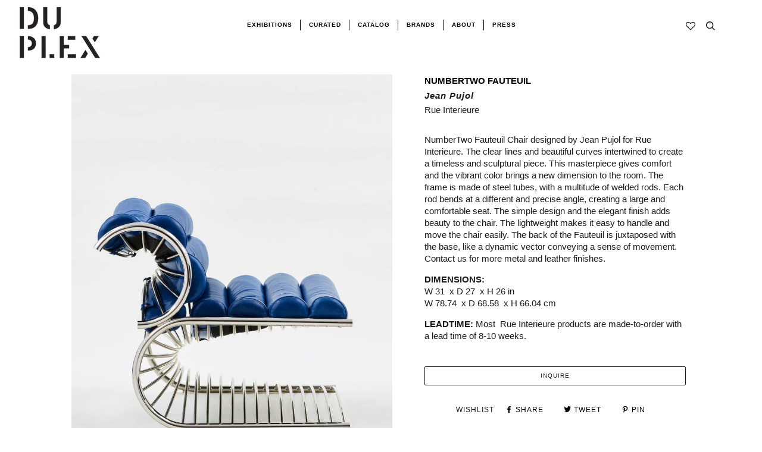

--- FILE ---
content_type: application/javascript
request_url: https://cdn.secomapp.com/promotionpopup/cdn/allshops/duplexdsgn/1603991330.js?shop=duplexdsgn.myshopify.com
body_size: 47227
content:
if(typeof SCAPP==="undefined"){SCAPP={version:1,activated:0,created:1594918800};}
SCAPP.popups={"1595344183":{"popup_name":"Exit discout","start_time":"1596232800","end_time":"1609455540","popup_where":"cart","cart_condition":"cart_nonempty","cart_product":null,"cart_variants":"","where_specific_url":"","where_remove_url":"","include_home":null,"include_product":null,"include_category":null,"include_blog":null,"include_page":null,"popup_when":"leave","popup_close":"manual","close_delay":"10","popup_content":"[base64]\/LwJoFCiK4dQjCEBed6fb72WFw\/6A4Gg8G4GZgEhgNS5NwkEj+WgPJ4IoEgvBgiFtShUNAkXKqbCU6kkYlIskopBgABelDu\/TQ0UOjUszTs7A6fi6HigqTaPSOfjQbSu0VyBQAhGA\/[base64]\/[base64]\/AApCpanA725RaVD\/ZGRccMjojzxlc0UcZ2k2TpoEne+0+oe+kXIAl1AcUV+3XvpwPsdZMFb4z3bOwhz+w\/F6kuQ7rFk+WEKHdL0m3dZD6i\/U13lCr2o6+j5vUBelUYm7\/v0\/n7P2Q7n3h8r0Pn0j2PVQdxPzTm\/Zex8ihf1AUfS+v9C4bwzNFYBU8z4+zAXPaMkDUHQKvmLBI\/877pmjNYbiz8Hr9zQdkNsmDo4\/zXn\/[base64]\/DoWRs7SFzvnF4+CfG7y+lXDSQZa59hhrIoc8N7it2aTQ4+vddEXxwTfMeE81ldzngvZRg86FeLHtvPxr8WnH1PicmBZyjjjPvo\/IoVytnvyyJ\/D5YCHnX3od4qMQC3kHM+RAn5bDHl4IYemRBIK+nVOPhgiFtD\/[base64]\/e+8tCRXgHrvQ+7NT6JW1tg\/W4DN7wNrsbRu59cHi1vvfRoJV1sZT+EoBsZYjg9g7h7XqpIBqRWDuHaO01pNzXjutY8W1BBT0Jtff6t9nqQOVufRxqNwbUNnq3SJrjZa40Sr\/cm6Kqbg1AazUJhN6Ga3wYUzxqtJa60YczSh5t80np4b8JQTMXa1hEcVGAIo1h0xkc9hR\/t4IbF4Do+oBjpkJ3MZnZu51PnM3Zok+x0TnHM1VBPdBwLvmBPiYrb+\/9MnANiagxp7TWnS3+Zi2hzTymG3lz01AZVNk0AuXTNZvItnKKUYHVAbAfgkAubtGtRjNqvN8aCwJ9LoHvPBYE6FxTjr+NuujR13jkm4uydC\/Jn9mWUvVqDdFzr02VPaZy027DGMACSABRFyZXe32eoo5+l9HGvuaYyQFjC7cRLvC\/1trg3uMBdu5F+7vW2NPe6\/[base64]\/l7S31h+ybAHSryFUYvN3hJt7fReKb\/F28iUzbFaKtfq+V\/vtXlbZc8tto7d2vbyfDXVaHSO9EFrFfMczxsKdM6p0pmu1+o9Xesqh4vBHwvYfgO0CQ3vpLpeh838wzx3f97983jry5BvUYm938Q2uQ9j+r\/d9ysJFevut\/hBv3n1j3oAQhp+hfveihm9sPggaPu+nlgZuKARuZiRuVn2oHtRovgMJnsvtnp5rng6vnmQUXjXiXvxIgVXi3g6i\/pIjuI3s3pQa3gAR3hWk\/hAVxmAfAbfiPjDrli8BjKgfhiZmZmgMRpZtZlgftink5vVm5kQedi1vxOQSfsXo9jQQIawfQSwYwcwXQbmtwQqp3n\/llCYUGrwTdtocPmPgVAkBjAVrsEVumCViZjPpVodjVnVgQUzioSQbmuocfpoRDllLYUgWpjYfoW\/kNPoWDm9pYVhGYeAewX3gPnwbQTofYXDlAFth4eRrPlRkdq5lnh5gEZdqmG9sEQXqEQttQfwXYQkdEfXkwe\/[base64]\/[base64]\/[base64]\/l9TVwvJcTDQyzgWYX0WVB5jKm3mHyxDWLYBkRoXBkaBYUCzfmMWNkWkj5kVQBYVEC2TpCzBOw\/l7kSL65HnwUQV\/[base64]\/[base64]\/XkC2hAChI\/[base64]\/ZMFUE9IsITlcDuOqqfe\/fYOtutpQKkJw+\/[base64]\/[base64]\/[base64]\/[base64]\/u\/[base64]\/qUAW0bYWnsfXI6\/cnomjVPuaTaB5BCGyqaKJow3pVDDmUwzRuqkmBPRVGKAJ8lA1EBFAFBI\/[base64]\/YEATRve2QHLtMG43OXEUCgZIABAXvSnFkGBDTC9hT0dVLFE2wCBwAmjTRmQEWAQBasfgN+q+yfqgd1sIATkKIHXYoDsgv3ewKUNSYb0UAbIx\/m2DHYo8ehogX7lA2NiTNlUcuKZofTyBz9ERH9T4dGyyA7136xoQ+roOJ5hNlUF9QBDvVii8NIex9RYONyxw7hFg5AK0Zo3TBaMgKK9Q5it0mA7grgVwMJk9HfogAQh4qONm0CyCUsd6kwSHsvxTFFCB2SAJ+u\/SLaH0u0aAIQSPy6YYAwmArMdsfQHYdiuxwcNkYQBAB6BjYlINsFkBIBBcsxxsBEV2kmCaNDmaADemQCeigdD6F9Kthi02z2BY+JAL0MX246nsiGhza9oYNaa1iAGSogAYTkTE1iMOKYx3MUJAAtoDOJ9SgOtnfpY4sghOHHDqIEbw4\/[base64]\/KSnPMxQ5bjj6YDaKBjygYo9IhFA9VKa3u7w5RAfDQ+iQE2xVASA0Ej1ngBQ5FtKcJASHueKyCbY8A43dVO\/SqA3N7AF7C1oQ3VRH1GuKHOXC2iMZf8oux9V9k9DABgNKcjPciXkGn7yDzxbjU9jwLak9DD6bksZugEpwoBxu5Qj8cp02xIBJgXkw+pyAWaP1l2a7Q+nLigan1ooXoMgHKzpGiBxuATJAO4DbAoAWO67TCe\/WUnggzp0wygIsEh7tctp62OVifSehY4b6J9ZhvdxE7RTpur055nlKlYodP6Hgt9h1NW4n13AzzBMSfXfopdH6\/jDeh626GU5NsjQ9Ns8xmncCspCgkgNGEBAo9n6zwj+qbHcBu8oGJAZdk9AInzdUgnILHG2Eg6AC2hYAWbo\/VXbXTGpgnLMYW0capBuOdAdqQA04FiMxph9X\/uqmoYVtYovwjFmR3hwYA\/[base64]\/[base64]\/[base64]\/XxhwSNOJSDAF6C9A71WxZrBhW0PfpCtP2p9CANkIdm\/0OwzIlAPYBXqe8n6xAPIG43sDosW0DLSDvqJ3Ab08AegGFpDy\/WDjKc0Qn5jjlu6UBqOT9cNptkGZdpPwcS\/Makw35VAzm5sSYJkqfpzBHBhAZ8m0CS50AlB9PcdnkAEAuC9Ar\/cvtGAvrKo\/[base64]\/HeqfQQ7yN1UNGzSdh1KFtg4FVQHHKIBkwY7RhaAIoI8qKDKpAGnIeHNyDmGf1yF+60QHLhFbuBowlOCABvVQVgAaQsnVIDuD0CUAihUG0QQxq7RgAGm6qLtG2Gfan8rgOLSnn5LZ7zCI+BzB7U\/[base64]\/[base64]\/[base64]\/1KDb6XyJ3Ajou0G9enivQ63dzJgn\/KoH00kS9sG21OU2LfR3qbZ05nINoOJOjDw5x2USeTX0HTCQaJhXoDeqLi1GH0BA\/jdNrw0mCEBrJ4\/FemE0pwb1rU7S0+sbE453MMmUDHHKkzPpXBZuT3QPpTnl2wgu0psXhqIE0axRPlvDJ+sKZD5usgGVMh+Lwz8B9L4cYjJAGbGBH3iyAlOMJngFCNpa2g47dwKvrlwoA\/[base64]\/DnL7sb1seAMAMXs7YtpqjrunejR2eZX1BeSE6MMGfbaeLYo79Ixo51QXzxHWLaPIM\/[base64]\/6ZZ36Zfx7uAycJx9EGcTyHtX3WpY93SZPYRncCZ7q3Oe6g0Xu6Tl7CY1ewTI3tAyt7O97oZW33vH1D7WbbmZtIftXdB7tcy+5DMlZgNb78D+++UJClP2iJv91+59PfurdP7AMynJvd\/sD2L7w9oBzTxAfwzV7EDsaVA4xlYzYHd9\/Gevd7vIPaHu99BwfaAfYPUGuD2aefaHv1q4BZdsEFQC7RegUmW+\/7dtrIBdBuRSTUG3R1YF5t1esdgQFkD3ZIA1hsAzAKwKU74MMt+aXtclNhTZDPmmpuXLqJ4a6iiggytoDxLA1rnkGs7d+m9p8HKoMx29J+j2xq4YAy7XoZVIBHsuk5dmiDMBsV2GD8d5mw\/LtITgD4fgPF+5v1rQdPq07JgHCoHsqkINdpZuegJFtcM\/ARnU2yRwmwIEaf2BOQhOy\/TjiJPwc76bTf5omrs1zW9W94qBh9vQgtboweAFtuPxCG1OMAWOQTpz1RXJNbD2PNoNQxID6nz9qQWKLFBXphyjtf\/PpoarbBqToofGi+lkpOeX0GbYAfp7POgmEjKcRQe8Y8F4awCXoVPSYHoFsqSoIOHOvoJQ3TBO8mmaATRkUGjCiBULj\/fvDi1SAr02hviwVtFDebqsrLjt9DpoyYZYL3A\/TrtKwP+5MDIleQNsBAFSBIA6AmjTbGJ1\/pDQiglOC+tFB3Dw5pOp9PACizQB3OwmoygGKHTd6bY3Sr9MZgTVa3n0xjF9MkUgGeZQSOG6AXHKIENbFK+2CVr0OrqQCPnJewgHwUebCaEA5uegW1etjaACcc+XWpAED3TDI87hcYp+srbIDCAYWgy2lnLh3AQN4zsUc6ZL3hy6j+8gqyHs21f62N1NC\/Z7XgEWCzbUXunBs6HyLMgB+Nwp2QYTlBW1ZHVbogQI8x3Cn1D59arIDmw4b8gW1qN1thADwDw4wAMSp0B0a2mH1MWjOyk4C+V3NCc7VHRNVjmSZoA8gT0MgNIZpvit1sBJ6FRQKuD8mIAQLSYGOZTZ0ANGbB9QEQaiPLAQptC1HZozbDYMQA+6xEeqnFbidWDm\/VO12kzPeNFgsfHcPYDaCEAW0GAC9qo0FUkANxIAWDmmyLad6wmWOQ85pxNWEAV6AgZVAwIBPNL3AK\/BBYIdPq7CscRAMAMCrUZb8UOy7E4dN1CNP0FAbYQQbXeBCiBAE0IkrsO3jtkAqgUDPwEu2Q6LAvVeAWKHLgKckBIXWQDeiQDNasGdwT5DsGXfhyDis78OWKHq1SCn06AjBniAF3kHpAchva+wE\/S+JcbounIdncIBYupM9nRZ2bkGMIAQAuQUDWNqnzucw26GJAU+mE3VRT7I2O7MgOsP52WN3At4mZjy+BGltBOHa6F3satlQa\/A1uw1goHVQJc1eiwPwIYtNequR9K9FRswzIB+AEFXdOLlUHaGjdNscvLrqHTsHrY6A3T9VOGzuPUd8LeAEOaqkN1uN+tWF4Bsrj2lQSAuwwHc3oFRF7DglXhhU29uGY+MsgpPMBbBvsB2SSGbjJjXQEmAji5chAemSxwCkX0OtxOSgH2z2bRQdD9gH80gD0ABdMh\/[base64]\/[base64]\/y2EAbxdvGp1ehRAUSsQero9Pby0VU7zlsqqehAswP3gdwM4hGvGxT6WObJSkxIDCBSMujLHHvM0ZeHEuPLtsGQFPoR88AKmzRmE3TAb04OeAaME9GjDprfLZKyYHqyY1DHHFhOGjemGNiEO47X\/DCHoAQYCABAXroLumFI+O42w6zSQ5j+qPRRZ967T+VqDO4VdKGl61xjMzoA2tIulGtADvTgj+23GBKnelUD+2kPO4DJMm4rVwCW9uCzxuK4rBZobmEAHqyDmLbKkCUqaKiOzX0f6CgCLASAJhIxMxsCgDs6SEpBwgq4\/[base64]\/Sp8xLBAAzuMXMCDhsz\/FpwZiR\/lxLmKwgIkqYSJwjvQA8kVh6wQAW\/[base64]\/IOIWezemXiHagKl8KChizMbAyqyqD\/[base64]\/yfMETJQB5my4hkB6AfIdpz\/[base64]\/uPelAwiWNXDgYPMbQGdxNyuUmAAyaiZBsKjsTbABHzC4wmBLKo5HDoxse1HP37UeEXJJzu2u1n4CTAfft\/RVCFSngClC9IRRwAeK9Mqjb8zzBeyhSKANFxIAqwW0yxUXptzyEA2wZQCPciTnQAr0sUFEo\/CSjMqiAcU5olzPML3KN42eGABrwaRewfPJfKeAEUCCMGnsPr6Mo7JtiE4YAFP7VBsYiuxZ2HEdGC5GK9Fay2GNHH4Dy6GIJi7uSxsLR6JO\/bPxabY\/4LFp4Mu\/q+zGmTgU1zGe+GgJreROjBaYQAwgBxG1cykosAI8cuD\/y3CfzO8E44GAKGJtiewaQA7gMIuqip8kPGEzw4IACVo0C9Id+YfgEAJThkAiZPnwkAgEpyCuhd9JTiiA\/[base64]\/EgAE66cWhrGwPAowok8KAO4BWcw4lvQ6GEYRF4Pw3vH4Byh2GqHKDy7YdYynKM8vxwEMwLjOF+AVdot6Vs65qQBegVYiXF6AG9EJHr+T0f\/byCDAcbBMabYNMzlsmjGCZO89AIA5PMw6EIIkASLCQDIm7gFjgwiaSpgAPMUsRewEOt\/DrKr+AgApIrhK9OPEp8w7OKj3K8rE9Bgeg7IsBjeHQJka8MsXOthKSYnlfxtg8WplL3mebHAZhMKklTp9ypsDuFKc4DNP4zy6PqIIQCs8uUIsOx4nSzhGb\/[base64]\/293GSqE4ZwfuJXCQ\/[base64]\/RoWsUL3KDK8hiawUCfgBvThcO9NtEROm0oVIkA0wP7DyagCLtwocWgYwb38L3k0o5uvatvYWpqLpMCTAoPFAy8MHLPDhaceWnqFn0V2gXzEhKxtlrv0MfOqgQqWbJMDqoZLDuBa8MoAZpegT9C2hUitcoypQMjqrLbNsi0rR54AzSpDz0BS\/P0mpScgumxoAl9C+zDhbpPNZH0E3qBxeC0TiCRdKRPCnx4SxsFEZmsp+tgEGaWYmcrOAFwUGx5AhAOQGH0wIM9xjGKdlRby6sUG0Dosdhvpz2AQPo+aTqhOITjQc3\/O\/[base64]\/DwGEA76lcJQM+jL65Kc9TrMAesVIpIIb+ofqWGJpbQMIDAi3vh\/R4AwJmQCriHSUiHacfFpCYys83hal\/[base64]\/aq2qUVcBa8oCQpLKg4\/Ci5gZCMumCOcw6EZZh8S5oTjCAWQPEK2M6qEgA5ahMTzxv0VnHc6cgl8pthl4EllSxdoALFEGPJ65mlp8izzIThMANHnlqLAkcu3IJQ0cYwx304KumIMx\/[base64]\/LYmKUlc4RyH3CVFa6SviakscmofxxtKA0UUAx8NrI7GC8x0j8yn0HzuADGwOOMwavO9YmMwNqCLB4FG8SZoOz\/GWvPvxlK+prl4XcbjAP5kad7DzypKgqoILTAUrN7wTZColyb3ChAMCCG5SAMqzAiMbA8DoeKmcuxys20r5w2mz6sIBVAjfDbxnyRwRHLZ6D7PHLpC7wS2iNMOOHYx6A8OHvSUAwIl9KE4IAC4qthb\/OAoLcdABZAQCLBZyC\/c6AmgBI2SrFoquK0XGhwocxuUMI+WX6uxY70uXhrngFy6oeZSs1CoDzZ6C0umBX8\/kXgDHaI7H2xJOCGTtnocFXCw4AB4zF2hIScDOIVDcUrAKx9aT0CepCh8QnzqEAHMcsK9SKHJTjKo\/[base64]\/jXpgAGhuthQaz6QqkESp9PGbGmO0HyLXslwHvyjF28FowiqFnCQDwRm\/NMpgAzjGZxoAFQqv5P0ETPAHJiA\/tkD9ufgTuDs6JTNwldoJOrIyGS8rBCL6unkedIkeZAVTEo+mAYYrv0VIsIUIcv7O8KFmLMUOJ7A0cRgDcxYDO8ETZqLKzJ\/[base64]\/HoCZGCwnfStyHHBfSbJWrrcknWGQHkCWCh2k9BppZarBqBB2cQ\/QeCp5p\/JkGKzG6Zrx\/KjAUgAcKmuxnsuoLwxtoFdgUUesb9JfypAEAm2BCCGuWf4CmsMShyh+FAjNJv0GQKrYcsMoH4Ccgn4Nkohy7\/Pczr+IQmdYnWRQHII7l7zPWyS8KHDJq2RlgmB7USFHOiKkJRTDnZwJQFbowX0mjP2ksufgClKnKAgBfRvKtwuQ43cJGi\/[base64]\/rthh0q5J8pWSg0Lw4dssyqkAU6gFIto0cYbrkAGEjSpplxsBWaESgvJZivC8gGTgNsxuW4CaMS8uWKfAqQO76VVYBbpJ7gl0LFBzRHGsZh1cjDI0wPigDOhl42Zyi+olAZhSFJ+SitpKZtgdaob43MpvskKPF9gJtj6i4RhOUBkfFXUrUMM\/[base64]\/QBWrecGFji53PFJPk3il0zdqPQRRqc6HvP4DPSQ4ihz5Crot6CqFxeTabzsAgDgzo1Wunm4BMnLFPbb29+s\/x6a\/kV8GGMVwG6bCAiaWXJs6W2itw7l4QgSX5iMHnJH3mZALgVaBOpm4qQmF9MyZtVIwZow44qFf35ZAkBn9F56gLIbqn0qTAOzw4XsufpsCXlivFBCtzO\/R+8T9LwzECTAoTgR8PWqOKwSHysuxgAv3JzyeKw2R6zOKAAeWxIKA3r2xIMHFcxndqerM6XdyAUXJpVmvTAUL3ifajCkfaiYY2wNZkDIB6\/hT9ovJvpmyZThdyU6vKZ08nkeBmH04bFjgFMK9CAERslOGB5ClAMoqrhMQat6zR2g3uv5P0G9BgD+19KW+ztcVwLwxGgJ4r2byevZomWJRXEtozRQvocSxwuJufcLJSU9qGrGwwChumUABTk\/R3xebE\/TQ8akqkCQ8b9D2mE4nzvJrN1m2FpxAMzOiEzLiQBokFFAtUrpymwuMRpo12ZeKeK1m\/[base64]\/zOWGEP+xhCTvBZCkesBisqDMmSXqxcgwYWVJXcgDngAFJyCsUrOCbvHgxRI+vL6KbYJANAbQNo2izGLAXMsfQX0CejuzXCnoiCrtoYCruLgh1VsnyO2DkpqYcaN1XOJ7qTjV8roQ5ut1rMZlnBkIn0qQOQxjsOdZIYBOAgECxi2iJmIZsC2YYso\/Z0BjPmuSRbBxzqaPEHqzvKl8sIBl6ogE9Bt5P9spwL+wgPhprsI+qBaUiizYorAGWQP+4ACaovIIQqPjpQDYqNXHbofM4cpSCVxTGSLwLe+uThJniVjPQac5ccdIbWGZ6uCzw1DjTVLWS85QO5+AVZuYqnlkSngD8M\/eHZaD2HqSbapasPkUB\/GegLVhPkOrsKmmwguSOIh5MTf2I8pzUTcYMicuJoz3Ws0Xjj0hoWiQJhC4Kk\/S+VjKj0wGO5dRABS89vO\/SiAmivcrRlJoIlwDsuWdMAliuoSbybYQmpxLzCivt4p3FQcPKKxa0UC2hY4lBfBXSyhOO4pfKxsMqh\/RR\/JrzaWbpALx\/mOEpKzT+5aXMaTq5RmcT5uT0HuDUuvKsgbPsvWtwxXcrkqs626WQHcWjpMtnLiU47Ouck8FIAPRFhMSwidZ5A6MkXKvqGmmZxPQOEZqxJhjMcjruAnIGOqsMfhdcJY4OTVLJdSNUmQA7ME\/[base64]\/[base64]\/nS3SBdE3WHAndVneF31dl3cbTXdA1Ld0I9LkAeRA9DUJz1yd+XbN3o9yPQMD3dowLkD\/dr3e93U0GIOgBQAP3RbBS9gPTF2Ldj4Hj249TgIT3Ld+dG11cd63aTgU9IPbt1V0B3XT3jdHdIz1TdLPbN0Nd7PcD0C98nTz3Bg9vfz3zUgvSj3C9ccPD1hg4vU90vdzIDL2fd8vYr1\/dAfRoCx0hAJr3CAxgA73u9A3YV0i9d3fygPdkveH1B9cvd92\/[base64]\/aX3LdC3dr3g06A0t2YDnfXH2ydU\/eD1b9G\/X\/299H\/en2D9wfVn1K9Y\/ar3F9WvdgPxdXffgNg9M\/bLRz9xAy\/2kDn\/RQOZ9I\/dQP99f\/aj3edz\/U70YkOgLND049gEjBFgtAJXxwQLfbTTogqQFAA5dSMHIBRwSADf3xdBgJADQ0F1PoAmQeg\/[base64]","frequency":"onetime","cookie_expire":"24","popup_after":"0","background_image":"","popup_status":true,"popup_animation":"default","popup_countdown":null,"popup_id":1595344183,"bg_image_name":null,"disable_mobile":null,"ppbnt_status":"on","ppbnt_position":"bottom_center","ppbnt_template":"newsletter","ppbnt_bgcolor":"#e74c3c","ppbnt_text":"Special Offer","ppbnt_position_css":"","ppbnt_text_color":"#ffffff","who":"all","who_specific":"","recurring":false,"recurring_type":null,"persistence_counter":null,"persistence_value":"15","scapp_coupon_order":"#","scapp_is_coupon":"no","scapp_coupon_checkout":"#","scapp_order_limit":"#","scapp_variant_id":"#","scapp_product_id":"#","scapp_coupon_product":"#","popup_priority":"2","musttab":null,"is_fg":"","timestamp":"1603963738"}};
SCAPP.filter={"home":[],"product":[],"category":[],"blog":[],"page":[],"cart_empty":[],"cart_nonempty":[1595344183],"cart_specific":[],"specific":[],"remove":[],"all":[],"open":[],"leave":[1595344183]};




  

(function() {
	var method;
    var noop = function () {};
    var methods = [
        'assert', 'clear', 'count', 'debug', 'dir', 'dirxml', 'error',
        'exception', 'group', 'groupCollapsed', 'groupEnd', 'info', 'log',
        'markTimeline', 'profile', 'profileEnd', 'table', 'time', 'timeEnd',
        'timeStamp', 'trace', 'warn'
    ];
    var length = methods.length;
    var console = (window.console = window.console || {});

    while (length--) {
        method = methods[length];

        // Only stub undefined methods.
        if (!console[method]) {
            console[method] = noop;
        }
    }
    
    
    var scapp_start = false;
    var c_now = 'scapp_now=';
    var c_next = 'scapp_next=';
    function scagetCookie (name) {
    	var ca = document.cookie.split(';');
    	for(var i=0;i < ca.length;i++) {
            var c = ca[i];
            while (c.charAt(0)==' ') c = c.substring(1,c.length);
            if (c.indexOf(name) == 0) {
            	cookie = c.substring(name.length,c.length);
            	return parseInt(cookie) || 0;
            }
    	}
    	return 0;
    }
    function scasetCookie(name, value) {
    	var today = new Date();
    	var expires = new Date(today.getTime () + 1*60*60*1000);
    	document.cookie = name +value+";expires=" + expires.toGMTString() + ";path=/;";
    }
	
    var sca_now = scagetCookie(c_now);
	var sca_next = scagetCookie(c_next);
	if ((typeof SCAPPinit) !== 'undefined') {
		if (!SCAPPinit.initial ) {
			  SCAPPinit.initial = true;
			  if ( sca_now && sca_next && sca_now < sca_next) {
				  scapp_start = true;
				  scasetCookie(c_now,sca_next);
			  } else if (sca_now && sca_next && (typeof SCAPPLive) !== 'undefined') {
				  scapp_start = true;
			  } else {
				  scapp_start = false;
			  }
		} else {
			  if ( sca_now  && sca_next && sca_now <= sca_next) {
				  scapp_start = false;
				  if (sca_next < 100) {
					  scasetCookie(c_next,sca_next + 1);
				  } else {
					  scasetCookie(c_next,2);
					  scasetCookie(c_now,1);
				  }
				 
				  //throw new Error('Quick View Pro loaded from cache');
			  } else {
				  scapp_start = true;
				  if (sca_next && sca_now) {
					  scasetCookie(c_next,sca_next + 1);
				  } else {
					  scasetCookie(c_next,2);
					  scasetCookie(c_now,1);
				  }
				  
			  }
		}
		  
	} else {
		scapp_start = true; 
	}
	
	
	if (scapp_start) {
		console.log('da loaded');
!function(){var method;Object.keys||(Object.keys=function(e){var t=[];for(var o in e)e.hasOwnProperty(o)&&t.push(o);return t});for(var noop=function(){},methods=["assert","clear","count","debug","dir","dirxml","error","exception","group","groupCollapsed","groupEnd","info","log","markTimeline","profile","profileEnd","table","time","timeEnd","timeStamp","trace","warn"],length=methods.length,console=window.console=window.console||{},mb;length--;)method=methods[length],console[method]||(console[method]=noop);function scapphandleMouseleave(e){"undefined"!=typeof jQuerySCAPP&&SCAPPApi.callbackOnLeave(jQuerySCAPP)}function isMoblieBrowser(){var e,t=!1;try{e=navigator.userAgent||navigator.vendor||window.opera,(/(android|bb\d+|meego).+mobile|avantgo|bada\/|blackberry|blazer|compal|elaine|fennec|hiptop|iemobile|ip(hone|od)|iris|kindle|lge |maemo|midp|mmp|mobile.+firefox|netfront|opera m(ob|in)i|palm( os)?|phone|p(ixi|re)\/|plucker|pocket|psp|series(4|6)0|symbian|treo|up\.(browser|link)|vodafone|wap|windows ce|xda|xiino/i.test(e)||/1207|6310|6590|3gso|4thp|50[1-6]i|770s|802s|a wa|abac|ac(er|oo|s\-)|ai(ko|rn)|al(av|ca|co)|amoi|an(ex|ny|yw)|aptu|ar(ch|go)|as(te|us)|attw|au(di|\-m|r |s )|avan|be(ck|ll|nq)|bi(lb|rd)|bl(ac|az)|br(e|v)w|bumb|bw\-(n|u)|c55\/|capi|ccwa|cdm\-|cell|chtm|cldc|cmd\-|co(mp|nd)|craw|da(it|ll|ng)|dbte|dc\-s|devi|dica|dmob|do(c|p)o|ds(12|\-d)|el(49|ai)|em(l2|ul)|er(ic|k0)|esl8|ez([4-7]0|os|wa|ze)|fetc|fly(\-|_)|g1 u|g560|gene|gf\-5|g\-mo|go(\.w|od)|gr(ad|un)|haie|hcit|hd\-(m|p|t)|hei\-|hi(pt|ta)|hp( i|ip)|hs\-c|ht(c(\-| |_|a|g|p|s|t)|tp)|hu(aw|tc)|i\-(20|go|ma)|i230|iac( |\-|\/)|ibro|idea|ig01|ikom|im1k|inno|ipaq|iris|ja(t|v)a|jbro|jemu|jigs|kddi|keji|kgt( |\/)|klon|kpt |kwc\-|kyo(c|k)|le(no|xi)|lg( g|\/(k|l|u)|50|54|\-[a-w])|libw|lynx|m1\-w|m3ga|m50\/|ma(te|ui|xo)|mc(01|21|ca)|m\-cr|me(rc|ri)|mi(o8|oa|ts)|mmef|mo(01|02|bi|de|do|t(\-| |o|v)|zz)|mt(50|p1|v )|mwbp|mywa|n10[0-2]|n20[2-3]|n30(0|2)|n50(0|2|5)|n7(0(0|1)|10)|ne((c|m)\-|on|tf|wf|wg|wt)|nok(6|i)|nzph|o2im|op(ti|wv)|oran|owg1|p800|pan(a|d|t)|pdxg|pg(13|\-([1-8]|c))|phil|pire|pl(ay|uc)|pn\-2|po(ck|rt|se)|prox|psio|pt\-g|qa\-a|qc(07|12|21|32|60|\-[2-7]|i\-)|qtek|r380|r600|raks|rim9|ro(ve|zo)|s55\/|sa(ge|ma|mm|ms|ny|va)|sc(01|h\-|oo|p\-)|sdk\/|se(c(\-|0|1)|47|mc|nd|ri)|sgh\-|shar|sie(\-|m)|sk\-0|sl(45|id)|sm(al|ar|b3|it|t5)|so(ft|ny)|sp(01|h\-|v\-|v )|sy(01|mb)|t2(18|50)|t6(00|10|18)|ta(gt|lk)|tcl\-|tdg\-|tel(i|m)|tim\-|t\-mo|to(pl|sh)|ts(70|m\-|m3|m5)|tx\-9|up(\.b|g1|si)|utst|v400|v750|veri|vi(rg|te)|vk(40|5[0-3]|\-v)|vm40|voda|vulc|vx(52|53|60|61|70|80|81|83|85|98)|w3c(\-| )|webc|whit|wi(g |nc|nw)|wmlb|wonu|x700|yas\-|your|zeto|zte\-/i.test(e.substr(0,4)))&&(t=!0)}catch(e){console.log(e)}return t}function isTablet(){var e=isMoblieBrowser();return e||(e="ontouchstart"in document.documentElement),e}document.documentElement.addEventListener?document.documentElement.addEventListener("mouseleave",scapphandleMouseleave):document.documentElement.attachEvent("mouseleave",scapphandleMouseleave);try{isTablet()&&(window.onblur=function(){scapphandleMouseleave(void 0)})}catch(e){console.log(e)}"undefined"==typeof LZString&&(LZString={_keyStr:"ABCDEFGHIJKLMNOPQRSTUVWXYZabcdefghijklmnopqrstuvwxyz0123456789+/=",_f:String.fromCharCode,compressToBase64:function(e){if(null==e)return"";var t,o,i,n,a,r,s,p="",c=0;for(e=LZString.compress(e);c<2*e.length;)c%2==0?(t=e.charCodeAt(c/2)>>8,o=255&e.charCodeAt(c/2),i=c/2+1<e.length?e.charCodeAt(c/2+1)>>8:NaN):(t=255&e.charCodeAt((c-1)/2),(c+1)/2<e.length?(o=e.charCodeAt((c+1)/2)>>8,i=255&e.charCodeAt((c+1)/2)):o=i=NaN),c+=3,n=t>>2,a=(3&t)<<4|o>>4,r=(15&o)<<2|i>>6,s=63&i,isNaN(o)?r=s=64:isNaN(i)&&(s=64),p=p+LZString._keyStr.charAt(n)+LZString._keyStr.charAt(a)+LZString._keyStr.charAt(r)+LZString._keyStr.charAt(s);return p},decompressFromBase64:function(e){if(null==e)return"";var t,o,i,n,a,r,s,p="",c=0,l=0,u=LZString._f;for(e=e.replace(/[^A-Za-z0-9\+\/\=]/g,"");l<e.length;)o=LZString._keyStr.indexOf(e.charAt(l++))<<2|(a=LZString._keyStr.indexOf(e.charAt(l++)))>>4,i=(15&a)<<4|(r=LZString._keyStr.indexOf(e.charAt(l++)))>>2,n=(3&r)<<6|(s=LZString._keyStr.indexOf(e.charAt(l++))),c%2==0?(t=o<<8,64!=r&&(p+=u(t|i)),64!=s&&(t=n<<8)):(p+=u(t|o),64!=r&&(t=i<<8),64!=s&&(p+=u(t|n))),c+=3;return LZString.decompress(p)},compressToUTF16:function(e){if(null==e)return"";var t,o,i,n="",a=0,r=LZString._f;for(e=LZString.compress(e),t=0;t<e.length;t++)switch(o=e.charCodeAt(t),a++){case 0:n+=r(32+(o>>1)),i=(1&o)<<14;break;case 1:n+=r(i+(o>>2)+32),i=(3&o)<<13;break;case 2:n+=r(i+(o>>3)+32),i=(7&o)<<12;break;case 3:n+=r(i+(o>>4)+32),i=(15&o)<<11;break;case 4:n+=r(i+(o>>5)+32),i=(31&o)<<10;break;case 5:n+=r(i+(o>>6)+32),i=(63&o)<<9;break;case 6:n+=r(i+(o>>7)+32),i=(127&o)<<8;break;case 7:n+=r(i+(o>>8)+32),i=(255&o)<<7;break;case 8:n+=r(i+(o>>9)+32),i=(511&o)<<6;break;case 9:n+=r(i+(o>>10)+32),i=(1023&o)<<5;break;case 10:n+=r(i+(o>>11)+32),i=(2047&o)<<4;break;case 11:n+=r(i+(o>>12)+32),i=(4095&o)<<3;break;case 12:n+=r(i+(o>>13)+32),i=(8191&o)<<2;break;case 13:n+=r(i+(o>>14)+32),i=(16383&o)<<1;break;case 14:n+=r(i+(o>>15)+32,32+(32767&o)),a=0}return n+r(i+32)},decompressFromUTF16:function(e){if(null==e)return"";for(var t,o,i="",n=0,a=0,r=LZString._f;a<e.length;){switch(o=e.charCodeAt(a)-32,n++){case 0:t=o<<1;break;case 1:i+=r(t|o>>14),t=(16383&o)<<2;break;case 2:i+=r(t|o>>13),t=(8191&o)<<3;break;case 3:i+=r(t|o>>12),t=(4095&o)<<4;break;case 4:i+=r(t|o>>11),t=(2047&o)<<5;break;case 5:i+=r(t|o>>10),t=(1023&o)<<6;break;case 6:i+=r(t|o>>9),t=(511&o)<<7;break;case 7:i+=r(t|o>>8),t=(255&o)<<8;break;case 8:i+=r(t|o>>7),t=(127&o)<<9;break;case 9:i+=r(t|o>>6),t=(63&o)<<10;break;case 10:i+=r(t|o>>5),t=(31&o)<<11;break;case 11:i+=r(t|o>>4),t=(15&o)<<12;break;case 12:i+=r(t|o>>3),t=(7&o)<<13;break;case 13:i+=r(t|o>>2),t=(3&o)<<14;break;case 14:i+=r(t|o>>1),t=(1&o)<<15;break;case 15:i+=r(t|o),n=0}a++}return LZString.decompress(i)},compressToUint8Array:function(e){for(var t=LZString.compress(e),o=new Uint8Array(2*t.length),i=0,n=t.length;i<n;i++){var a=t.charCodeAt(i);o[2*i]=a>>>8,o[2*i+1]=a%256}return o},decompressFromUint8Array:function(e){if(null==e)return LZString.decompress(e);for(var t=new Array(e.length/2),o=0,i=t.length;o<i;o++)t[o]=256*e[2*o]+e[2*o+1];return LZString.decompress(String.fromCharCode.apply(null,t))},compressToEncodedURIComponent:function(e){return LZString.compressToBase64(e).replace(/=/g,"$").replace(/\//g,"-")},decompressFromEncodedURIComponent:function(e){return e&&(e=e.replace(/$/g,"=").replace(/-/g,"/")),LZString.decompressFromBase64(e)},compress:function(e){if(null==e)return"";var t,o,i,n={},a={},r="",s="",p="",c=2,l=3,u=2,d="",h=0,f=0,g=LZString._f;for(i=0;i<e.length;i+=1)if(r=e.charAt(i),Object.prototype.hasOwnProperty.call(n,r)||(n[r]=l++,a[r]=!0),s=p+r,Object.prototype.hasOwnProperty.call(n,s))p=s;else{if(Object.prototype.hasOwnProperty.call(a,p)){if(p.charCodeAt(0)<256){for(t=0;t<u;t++)h<<=1,15==f?(f=0,d+=g(h),h=0):f++;for(o=p.charCodeAt(0),t=0;t<8;t++)h=h<<1|1&o,15==f?(f=0,d+=g(h),h=0):f++,o>>=1}else{for(o=1,t=0;t<u;t++)h=h<<1|o,15==f?(f=0,d+=g(h),h=0):f++,o=0;for(o=p.charCodeAt(0),t=0;t<16;t++)h=h<<1|1&o,15==f?(f=0,d+=g(h),h=0):f++,o>>=1}0==--c&&(c=Math.pow(2,u),u++),delete a[p]}else for(o=n[p],t=0;t<u;t++)h=h<<1|1&o,15==f?(f=0,d+=g(h),h=0):f++,o>>=1;0==--c&&(c=Math.pow(2,u),u++),n[s]=l++,p=String(r)}if(""!==p){if(Object.prototype.hasOwnProperty.call(a,p)){if(p.charCodeAt(0)<256){for(t=0;t<u;t++)h<<=1,15==f?(f=0,d+=g(h),h=0):f++;for(o=p.charCodeAt(0),t=0;t<8;t++)h=h<<1|1&o,15==f?(f=0,d+=g(h),h=0):f++,o>>=1}else{for(o=1,t=0;t<u;t++)h=h<<1|o,15==f?(f=0,d+=g(h),h=0):f++,o=0;for(o=p.charCodeAt(0),t=0;t<16;t++)h=h<<1|1&o,15==f?(f=0,d+=g(h),h=0):f++,o>>=1}0==--c&&(c=Math.pow(2,u),u++),delete a[p]}else for(o=n[p],t=0;t<u;t++)h=h<<1|1&o,15==f?(f=0,d+=g(h),h=0):f++,o>>=1;0==--c&&(c=Math.pow(2,u),u++)}for(o=2,t=0;t<u;t++)h=h<<1|1&o,15==f?(f=0,d+=g(h),h=0):f++,o>>=1;for(;;){if(h<<=1,15==f){d+=g(h);break}f++}return d},decompress:function(e){if(null==e)return"";if(""==e)return null;var t,o,i,n,a,r,s,p=[],c=4,l=4,u=3,d="",h="",f=LZString._f,g={string:e,val:e.charCodeAt(0),position:32768,index:1};for(t=0;t<3;t+=1)p[t]=t;for(i=0,a=Math.pow(2,2),r=1;r!=a;)n=g.val&g.position,g.position>>=1,0==g.position&&(g.position=32768,g.val=g.string.charCodeAt(g.index++)),i|=(0<n?1:0)*r,r<<=1;switch(i){case 0:for(i=0,a=Math.pow(2,8),r=1;r!=a;)n=g.val&g.position,g.position>>=1,0==g.position&&(g.position=32768,g.val=g.string.charCodeAt(g.index++)),i|=(0<n?1:0)*r,r<<=1;s=f(i);break;case 1:for(i=0,a=Math.pow(2,16),r=1;r!=a;)n=g.val&g.position,g.position>>=1,0==g.position&&(g.position=32768,g.val=g.string.charCodeAt(g.index++)),i|=(0<n?1:0)*r,r<<=1;s=f(i);break;case 2:return""}for(o=h=p[3]=s;;){if(g.index>g.string.length)return"";for(i=0,a=Math.pow(2,u),r=1;r!=a;)n=g.val&g.position,g.position>>=1,0==g.position&&(g.position=32768,g.val=g.string.charCodeAt(g.index++)),i|=(0<n?1:0)*r,r<<=1;switch(s=i){case 0:for(i=0,a=Math.pow(2,8),r=1;r!=a;)n=g.val&g.position,g.position>>=1,0==g.position&&(g.position=32768,g.val=g.string.charCodeAt(g.index++)),i|=(0<n?1:0)*r,r<<=1;p[l++]=f(i),s=l-1,c--;break;case 1:for(i=0,a=Math.pow(2,16),r=1;r!=a;)n=g.val&g.position,g.position>>=1,0==g.position&&(g.position=32768,g.val=g.string.charCodeAt(g.index++)),i|=(0<n?1:0)*r,r<<=1;p[l++]=f(i),s=l-1,c--;break;case 2:return h}if(0==c&&(c=Math.pow(2,u),u++),p[s])d=p[s];else{if(s!==l)return null;d=o+o.charAt(0)}h+=d,p[l++]=o+d.charAt(0),o=d,0==--c&&(c=Math.pow(2,u),u++)}}}),"undefined"!=typeof module&&null!=module&&(module.exports=LZString),"undefined"==typeof SCABase64&&(SCABase64={_keyStr:"ABCDEFGHIJKLMNOPQRSTUVWXYZabcdefghijklmnopqrstuvwxyz0123456789+/=",encode:function(e){var t,o,i,n,a,r,s,p="",c=0;for(e=SCABase64._utf8_encode(e);c<e.length;)n=(t=e.charCodeAt(c++))>>2,a=(3&t)<<4|(o=e.charCodeAt(c++))>>4,r=(15&o)<<2|(i=e.charCodeAt(c++))>>6,s=63&i,isNaN(o)?r=s=64:isNaN(i)&&(s=64),p=p+this._keyStr.charAt(n)+this._keyStr.charAt(a)+this._keyStr.charAt(r)+this._keyStr.charAt(s);return p},decode:function(e){var t,o,i,n,a,r,s="",p=0;for(e=e.replace(/[^A-Za-z0-9\+\/\=]/g,"");p<e.length;)t=this._keyStr.indexOf(e.charAt(p++))<<2|(n=this._keyStr.indexOf(e.charAt(p++)))>>4,o=(15&n)<<4|(a=this._keyStr.indexOf(e.charAt(p++)))>>2,i=(3&a)<<6|(r=this._keyStr.indexOf(e.charAt(p++))),s+=String.fromCharCode(t),64!=a&&(s+=String.fromCharCode(o)),64!=r&&(s+=String.fromCharCode(i));return s=SCABase64._utf8_decode(s)},_utf8_encode:function(e){e=e.replace(/\r\n/g,"\n");for(var t="",o=0;o<e.length;o++){var i=e.charCodeAt(o);i<128?t+=String.fromCharCode(i):(127<i&&i<2048?t+=String.fromCharCode(i>>6|192):(t+=String.fromCharCode(i>>12|224),t+=String.fromCharCode(i>>6&63|128)),t+=String.fromCharCode(63&i|128))}return t},_utf8_decode:function(e){for(var t="",o=0,i=c1=c2=0;o<e.length;)(i=e.charCodeAt(o))<128?(t+=String.fromCharCode(i),o++):191<i&&i<224?(c2=e.charCodeAt(o+1),t+=String.fromCharCode((31&i)<<6|63&c2),o+=2):(c2=e.charCodeAt(o+1),c3=e.charCodeAt(o+2),t+=String.fromCharCode((15&i)<<12|(63&c2)<<6|63&c3),o+=3);return t}}),mb=!1,window.JQClass=function(){},JQClass.classes={},JQClass.extend=function e(t){var n=this.prototype;mb=!0;var o=new this;for(var i in mb=!1,t)o[i]="function"==typeof t[i]&&"function"==typeof n[i]?function(o,i){return function(){var e=this._super;this._super=function(e){return n[o].apply(this,e||[])};var t=i.apply(this,arguments);return this._super=e,t}}(i,t[i]):t[i];function a(){!mb&&this._init&&this._init.apply(this,arguments)}return((a.prototype=o).constructor=a).extend=e,a},"undefined"==typeof SCAPPApi&&(SCAPPApi={sacppfancybox:function(n,o,j,d){"use strict";var a=j("html"),r=j(n),c=j(o),E=j.scappfancybox=function(){E.open.apply(this,arguments)},s=navigator.userAgent.match(/msie/i),p=null,l=o.createTouch!==d,h=function(e){return e&&e.hasOwnProperty&&e instanceof j},f=function(e){return e&&"string"===j.type(e)},F=function(e){return f(e)&&0<e.indexOf("%")},q=function(e,t){var o=parseInt(e,10)||0;return t&&F(e)&&(o=E.getViewport()[t]/100*o),Math.ceil(o)},Q=function(e,t){return q(e,t)+"px"};j.extend(E,{version:"2.1.5",defaults:{padding:0,margin:18,width:800,height:600,minWidth:100,minHeight:100,maxWidth:9999,maxHeight:9999,pixelRatio:1,autoSize:!0,autoHeight:!1,autoWidth:!1,autoResize:!0,autoCenter:!l,fitToView:!0,aspectRatio:!1,topRatio:.5,leftRatio:.5,scrolling:"auto",wrapCSS:"",arrows:!0,closeBtn:!0,closeClick:!1,nextClick:!1,mouseWheel:!0,autoPlay:!1,playSpeed:3e3,preload:3,modal:!1,loop:!0,ajax:{dataType:"html",headers:{"X-fancyBox":!0}},iframe:{scrolling:"auto",preload:!0},swf:{wmode:"transparent",allowfullscreen:"true",allowscriptaccess:"always"},keys:{next:{13:"left",34:"up",39:"left",40:"up"},prev:{8:"right",33:"down",37:"right",38:"down"},close:[27],play:[32],toggle:[70]},direction:{next:"left",prev:"right"},scrollOutside:!0,index:0,type:null,href:null,content:null,title:null,tpl:{wrap:'<div class="scappfancybox-wrap" tabIndex="-1"><div class="scappfancybox-skin"><div class="scappfancybox-outer"><div class="scappfancybox-inner"></div></div></div></div>',image:'<img class="scappfancybox-image" src="{href}" alt="" />',iframe:'<iframe id="scappfancybox-frame{rnd}" name="scappfancybox-frame{rnd}" class="scappfancybox-iframe" frameborder="0" vspace="0" hspace="0" webkitAllowFullScreen mozallowfullscreen allowFullScreen'+(s?' allowtransparency="true"':"")+"></iframe>",error:'<p class="scappfancybox-error">The requested content cannot be loaded.<br/>Please try again later.</p>',closeBtn:'<a title="Close" class="scappfancybox-item scappfancybox-close" href="#"></a>',next:'<a title="Next" class="scappfancybox-nav scappfancybox-next" style="width:0" href="#"><span></span></a>',prev:'<a title="Previous" class="scappfancybox-nav scappfancybox-prev" style="width:0" href="javascript:;"><span></span></a>'},openEffect:"fade",openSpeed:250,openEasing:"swing",openOpacity:!0,openMethod:"zoomIn",closeEffect:"fade",closeSpeed:250,closeEasing:"swing",closeOpacity:!0,closeMethod:"zoomOut",nextEffect:"elastic",nextSpeed:250,nextEasing:"swing",nextMethod:"changeIn",prevEffect:"elastic",prevSpeed:250,prevEasing:"swing",prevMethod:"changeOut",helpers:{overlay:!0,title:!0},onCancel:j.noop,beforeLoad:j.noop,afterLoad:j.noop,beforeShow:j.noop,afterShow:j.noop,beforeChange:j.noop,beforeClose:j.noop,afterClose:j.noop},group:{},opts:{},previous:null,coming:null,current:null,isActive:!1,isOpen:!1,isOpened:!1,wrap:null,skin:null,outer:null,inner:null,player:{timer:null,isActive:!1},ajaxLoad:null,imgPreload:null,transitions:{},helpers:{},open:function(l,u){if(l&&(j.isPlainObject(u)||(u={}),!1!==E.close(!0)))return j.isArray(l)||(l=h(l)?j(l).get():[l]),j.each(l,function(e,t){var o,i,n,a,r,s,p,c={};"object"===j.type(t)&&(t.nodeType&&(t=j(t)),h(t)?(c={href:t.data("scappfancybox-href")||t.attr("href"),title:t.data("scappfancybox-title")||t.attr("title"),isDom:!0,element:t},j.metadata&&j.extend(!0,c,t.metadata())):c=t),o=u.href||c.href||(f(t)?t:null),i=u.title!==d?u.title:c.title||"",!(a=(n=u.content||c.content)?"html":u.type||c.type)&&c.isDom&&((a=t.data("scappfancybox-type"))||(a=(r=t.prop("class").match(/scappfancybox\.(\w+)/))?r[1]:null)),f(o)&&(a||(E.isImage(o)?a="image":E.isSWF(o)?a="swf":"#"===o.charAt(0)?a="inline":f(t)&&(a="html",n=t)),"ajax"===a&&(o=(s=o.split(/\s+/,2)).shift(),p=s.shift())),n||("inline"===a?o?n=j(f(o)?o.replace(/.*(?=#[^\s]+$)/,""):o):c.isDom&&(n=t):"html"===a?n=o:a||o||!c.isDom||(a="inline",n=t)),j.extend(c,{href:o,type:a,content:n,title:i,selector:p}),l[e]=c}),E.opts=j.extend(!0,{},E.defaults,u),u.keys!==d&&(E.opts.keys=!!u.keys&&j.extend({},E.defaults.keys,u.keys)),E.group=l,E._start(E.opts.index)},cancel:function(){var e=E.coming;e&&!1!==E.trigger("onCancel")&&(E.hideLoading(),E.ajaxLoad&&E.ajaxLoad.abort(),E.ajaxLoad=null,E.imgPreload&&(E.imgPreload.onload=E.imgPreload.onerror=null),e.wrap&&e.wrap.stop(!0,!0).trigger("onReset").remove(),E.coming=null,E.current||E._afterZoomOut(e))},close:function(e){E.cancel(),!1!==E.trigger("beforeClose")&&(E.unbindEvents(),E.isActive&&(E.isOpen&&!0!==e?(E.isOpen=E.isOpened=!1,E.isClosing=!0,j(".scappfancybox-item, .scappfancybox-nav").remove(),E.wrap.stop(!0,!0).removeClass("scappfancybox-opened"),E.transitions[E.current.closeMethod]()):(j(".scappfancybox-wrap").stop(!0).trigger("onReset").remove(),E._afterZoomOut())))},play:function(e){var t=function(){clearTimeout(E.player.timer)},o=function(){t(),E.current&&E.player.isActive&&(E.player.timer=setTimeout(E.next,E.current.playSpeed))},i=function(){t(),c.unbind(".player"),E.player.isActive=!1,E.trigger("onPlayEnd")};!0===e||!E.player.isActive&&!1!==e?E.current&&(E.current.loop||E.current.index<E.group.length-1)&&(E.player.isActive=!0,c.bind({"onCancel.player beforeClose.player":i,"onUpdate.player":o,"beforeLoad.player":t}),o(),E.trigger("onPlayStart")):i()},next:function(e){var t=E.current;t&&(f(e)||(e=t.direction.next),E.jumpto(t.index+1,e,"next"))},prev:function(e){var t=E.current;t&&(f(e)||(e=t.direction.prev),E.jumpto(t.index-1,e,"prev"))},jumpto:function(e,t,o){var i=E.current;i&&(e=q(e),E.direction=t||i.direction[e>=i.index?"next":"prev"],E.router=o||"jumpto",i.loop&&(e<0&&(e=i.group.length+e%i.group.length),e%=i.group.length),i.group[e]!==d&&(E.cancel(),E._start(e)))},reposition:function(e,t){var o,i=E.current,n=i?i.wrap:null;n&&(o=E._getPosition(t),e&&"scroll"===e.type?(delete o.position,n.stop(!0,!0).animate(o,200)):(n.css(o),i.pos=j.extend({},i.dim,o)))},update:function(t){var o=t&&t.type,i=!o||"orientationchange"===o;i&&(clearTimeout(p),p=null),E.isOpen&&!p&&(p=setTimeout(function(){var e=E.current;e&&!E.isClosing&&(E.wrap.removeClass("scappfancybox-tmp"),(i||"load"===o||"resize"===o&&e.autoResize)&&E._setDimension(),"scroll"===o&&e.canShrink||E.reposition(t),E.trigger("onUpdate"),p=null)},i&&!l?0:300))},toggle:function(e){E.isOpen&&(E.current.fitToView="boolean"===j.type(e)?e:!E.current.fitToView,l&&(E.wrap.removeAttr("style").addClass("scappfancybox-tmp"),E.trigger("onUpdate")),E.update())},hideLoading:function(){c.unbind(".loading"),j("#scappfancybox-loading").remove()},showLoading:function(){var e,t;E.hideLoading(),e=j('<div id="scappfancybox-loading"><div></div></div>').click(E.cancel).appendTo("body"),c.bind("keydown.loading",function(e){27===(e.which||e.keyCode)&&(e.preventDefault(),E.cancel())}),E.defaults.fixed||(t=E.getViewport(),e.css({position:"absolute",top:.5*t.h+t.y,left:.5*t.w+t.x}))},getViewport:function(){var e=E.current&&E.current.locked||!1,t={x:r.scrollLeft(),y:r.scrollTop()};return t.h=e?(t.w=e[0].clientWidth,e[0].clientHeight):(t.w=l&&n.innerWidth?n.innerWidth:r.width(),l||n.innerHeight?n.innerHeight:r.height()),t},unbindEvents:function(){E.wrap&&h(E.wrap)&&E.wrap.unbind(".fb"),c.unbind(".fb"),r.unbind(".fb")},bindEvents:function(){var t,p=E.current;p&&(r.bind("orientationchange.fb"+(l?"":" resize.fb")+(p.autoCenter&&!p.locked?" scroll.fb":""),E.update),(t=p.keys)&&c.bind("keydown.fb",function(o){var i=o.which||o.keyCode,e=o.target||o.srcElement;if(27===i&&E.coming)return!1;o.ctrlKey||o.altKey||o.shiftKey||o.metaKey||e&&(e.type||j(e).is("[contenteditable]"))||j.each(t,function(e,t){return 1<p.group.length&&t[i]!==d?(E[e](t[i]),o.preventDefault(),!1):-1<j.inArray(i,t)?(E[e](),o.preventDefault(),!1):void 0})}),j.fn.mousewheel&&p.mouseWheel&&E.wrap.bind("mousewheel.fb",function(e,t,o,i){for(var n,a=e.target||null,r=j(a),s=!1;r.length&&!(s||r.is(".scappfancybox-skin")||r.is(".scappfancybox-wrap"));)s=(n=r[0])&&!(n.style.overflow&&"hidden"===n.style.overflow)&&(n.clientWidth&&n.scrollWidth>n.clientWidth||n.clientHeight&&n.scrollHeight>n.clientHeight),r=j(r).parent();0===t||s||1<E.group.length&&!p.canShrink&&(0<i||0<o?E.prev(0<i?"down":"left"):(i<0||o<0)&&E.next(i<0?"up":"right"),e.preventDefault())}))},trigger:function(o,e){var t,i=e||E.coming||E.current;if(i){if(j.isFunction(i[o])&&(t=i[o].apply(i,Array.prototype.slice.call(arguments,1))),!1===t)return!1;i.helpers&&j.each(i.helpers,function(e,t){t&&E.helpers[e]&&j.isFunction(E.helpers[e][o])&&E.helpers[e][o](j.extend(!0,{},E.helpers[e].defaults,t),i)}),c.trigger(o)}},isImage:function(e){return f(e)&&e.match(/(^data:image\/.*,)|(\.(jp(e|g|eg)|gif|png|bmp|webp|svg)((\?|#).*)?$)/i)},isSWF:function(e){return f(e)&&e.match(/\.(swf)((\?|#).*)?$/i)},_start:function(e){var t,o,i,n,a,r={};if(e=q(e),!(t=E.group[e]||null))return!1;if(n=(r=j.extend(!0,{},E.opts,t)).margin,a=r.padding,"number"===j.type(n)&&(r.margin=[n,n,n,n]),"number"===j.type(a)&&(r.padding=[a,a,a,a]),r.modal&&j.extend(!0,r,{closeBtn:!1,closeClick:!1,nextClick:!1,arrows:!1,mouseWheel:!1,keys:null,helpers:{overlay:{closeClick:!1}}}),r.autoSize&&(r.autoWidth=r.autoHeight=!0),"auto"===r.width&&(r.autoWidth=!0),"auto"===r.height&&(r.autoHeight=!0),r.group=E.group,r.index=e,E.coming=r,!1!==E.trigger("beforeLoad")){if(i=r.type,o=r.href,!i)return E.coming=null,!(!E.current||!E.router||"jumpto"===E.router)&&(E.current.index=e,E[E.router](E.direction));if(E.isActive=!0,"image"!==i&&"swf"!==i||(r.autoHeight=r.autoWidth=!1,r.scrolling="visible"),"image"===i&&(r.aspectRatio=!0),"iframe"===i&&l&&(r.scrolling="scroll"),r.wrap=j(r.tpl.wrap).addClass("scappfancybox-"+(l?"mobile":"desktop")+" scappfancybox-type-"+i+" scappfancybox-tmp "+r.wrapCSS).appendTo(r.parent||"body"),j.extend(r,{skin:j(".scappfancybox-skin",r.wrap),outer:j(".scappfancybox-outer",r.wrap),inner:j(".scappfancybox-inner",r.wrap)}),j.each(["Top","Right","Bottom","Left"],function(e,t){r.skin.css("padding"+t,Q(r.padding[e]))}),E.trigger("onReady"),"inline"===i||"html"===i){if(!r.content||!r.content.length)return E._error("content")}else if(!o)return E._error("href");"image"===i?E._loadImage():"ajax"===i?E._loadAjax():"iframe"===i?E._loadIframe():E._afterLoad()}else E.coming=null},_error:function(e){j.extend(E.coming,{type:"html",autoWidth:!0,autoHeight:!0,minWidth:0,minHeight:0,scrolling:"no",hasError:e,content:E.coming.tpl.error}),E._afterLoad()},_loadImage:function(){var e=E.imgPreload=new Image;e.onload=function(){this.onload=this.onerror=null,E.coming.width=this.width/E.opts.pixelRatio,E.coming.height=this.height/E.opts.pixelRatio,E._afterLoad()},e.onerror=function(){this.onload=this.onerror=null,E._error("image")},e.src=E.coming.href,!0!==e.complete&&E.showLoading()},_loadAjax:function(){var o=E.coming;E.showLoading(),E.ajaxLoad=j.ajax(j.extend({},o.ajax,{url:o.href,error:function(e,t){E.coming&&"abort"!==t?E._error("ajax",e):E.hideLoading()},success:function(e,t){"success"===t&&(o.content=e,E._afterLoad())}}))},_loadIframe:function(){var e=E.coming,t=j(e.tpl.iframe.replace(/\{rnd\}/g,(new Date).getTime())).attr("scrolling",l?"auto":e.iframe.scrolling).attr("src",e.href);j(e.wrap).bind("onReset",function(){try{j(this).find("iframe").hide().attr("src","//about:blank").end().empty()}catch(e){}}),e.iframe.preload&&(E.showLoading(),t.one("load",function(){j(this).data("ready",1),l||j(this).bind("load.fb",E.update),j(this).parents(".scappfancybox-wrap").width("100%").removeClass("scappfancybox-tmp").show(),E._afterLoad()})),e.content=t.appendTo(e.inner),e.iframe.preload||E._afterLoad()},_preloadImages:function(){var e,t,o=E.group,i=E.current,n=o.length,a=i.preload?Math.min(i.preload,n-1):0;for(t=1;t<=a;t+=1)"image"===(e=o[(i.index+t)%n]).type&&e.href&&((new Image).src=e.href)},_afterLoad:function(){var e,o,t,i,n,a,r=E.coming,s=E.current,p="scappfancybox-placeholder";if(E.hideLoading(),r&&!1!==E.isActive){if(!1===E.trigger("afterLoad",r,s))return r.wrap.stop(!0).trigger("onReset").remove(),void(E.coming=null);switch(s&&(E.trigger("beforeChange",s),s.wrap.stop(!0).removeClass("scappfancybox-opened").find(".scappfancybox-item, .scappfancybox-nav").remove()),E.unbindEvents(),o=(e=r).content,t=r.type,i=r.scrolling,j.extend(E,{wrap:e.wrap,skin:e.skin,outer:e.outer,inner:e.inner,current:e,previous:s}),n=e.href,t){case"inline":case"ajax":case"html":e.selector?o=j("<div>").html(o).find(e.selector):h(o)&&(o.data(p)||o.data(p,j('<div class="'+p+'"></div>').insertAfter(o).hide()),o=o.show().detach(),e.wrap.bind("onReset",function(){j(this).find(o).length&&o.hide().replaceAll(o.data(p)).data(p,!1)}));break;case"image":o=e.tpl.image.replace("{href}",n);break;case"swf":o='<object id="scappfancybox-swf" classid="clsid:D27CDB6E-AE6D-11cf-96B8-444553540000" width="100%" height="100%"><param name="movie" value="'+n+'"></param>',a="",j.each(e.swf,function(e,t){o+='<param name="'+e+'" value="'+t+'"></param>',a+=" "+e+'="'+t+'"'}),o+='<embed src="'+n+'" type="application/x-shockwave-flash" width="100%" height="100%"'+a+"></embed></object>"}h(o)&&o.parent().is(e.inner)||e.inner.append(o),E.trigger("beforeShow"),e.inner.css("overflow","yes"===i?"scroll":"no"===i?"hidden":i),E._setDimension(),E.reposition(),E.isOpen=!1,E.coming=null,E.bindEvents(),E.isOpened?s.prevMethod&&E.transitions[s.prevMethod]():j(".scappfancybox-wrap").not(e.wrap).stop(!0).trigger("onReset").remove(),E.transitions[E.isOpened?e.nextMethod:e.openMethod](),E._preloadImages()}},_setDimension:function(){var e,t,o,i,n,a,r,s,p,c,l,u,d,h,f,g,m,_=E.getViewport(),v=0,P=E.wrap,y=E.skin,w=E.inner,b=E.current,A=b.width,C=b.height,S=b.minWidth,x=b.minHeight,k=b.maxWidth,M=b.maxHeight,T=b.scrolling,D=b.scrollOutside?b.scrollbarWidth:0,O=b.margin,L=q(O[1]+O[3]),I=q(O[0]+O[2]);if(P.add(y).add(w).width("auto").height("auto").removeClass("scappfancybox-tmp"),n=L+(o=q(y.outerWidth(!0)-y.width())),a=I+(i=q(y.outerHeight(!0)-y.height())),r=F(A)?(_.w-n)*q(A)/100:A,s=F(C)?(_.h-a)*q(C)/100:C,"iframe"===b.type){if(g=b.content,b.autoHeight&&1===g.data("ready"))try{g[0].contentWindow.document.location&&(w.width(r).height(9999),m=g.contents().find("body"),D&&m.css("overflow-x","hidden"),s=m.outerHeight(!0))}catch(e){}}else(b.autoWidth||b.autoHeight)&&(w.addClass("scappfancybox-tmp"),b.autoWidth||w.width(r),b.autoHeight||w.height(s),b.autoWidth&&(r=w.width()),b.autoHeight&&(s=w.height()),w.removeClass("scappfancybox-tmp"));if(A=q(r),C=q(s),l=r/s,S=q(F(S)?q(S,"w")-n:S),k=q(F(k)?q(k,"w")-n:k),x=q(F(x)?q(x,"h")-a:x),p=k,c=M=q(F(M)?q(M,"h")-a:M),b.fitToView&&(k=Math.min(_.w-n,k),M=Math.min(_.h-a,M)),h=_.w-L,f=_.h-I,b.aspectRatio?(k<A&&(C=q((A=k)/l)),M<C&&(A=q((C=M)*l)),A<S&&(C=q((A=S)/l)),C<x&&(A=q((C=x)*l))):(A=Math.max(S,Math.min(A,k)),b.autoHeight&&"iframe"!==b.type&&(w.width(A),C=w.height()),C=Math.max(x,Math.min(C,M))),b.fitToView)if(w.width(A).height(C),P.width(A+o),u=P.width(),d=P.height(),b.aspectRatio)for(;(h<u||f<d)&&S<A&&x<C&&!(19<v++);)C=Math.max(x,Math.min(M,C-10)),(A=q(C*l))<S&&(C=q((A=S)/l)),k<A&&(C=q((A=k)/l)),w.width(A).height(C),P.width(A+o),u=P.width(),d=P.height();else A=Math.max(S,Math.min(A,A-(u-h))),C=Math.max(x,Math.min(C,C-(d-f)));D&&"auto"===T&&C<s&&A+o+D<h&&(A+=D),w.width(A).height(C),P.width(A+o),u=P.width(),d=P.height(),e=(h<u||f<d)&&S<A&&x<C,t=b.aspectRatio?A<p&&C<c&&A<r&&C<s:(A<p||C<c)&&(A<r||C<s),j.extend(b,{dim:{width:Q(u),height:Q(d)},origWidth:r,origHeight:s,canShrink:e,canExpand:t,wPadding:o,hPadding:i,wrapSpace:d-y.outerHeight(!0),skinSpace:y.height()-C}),!g&&b.autoHeight&&x<C&&C<M&&!t&&w.height("auto")},_getPosition:function(e){var t=E.current,o=E.getViewport(),i=t.margin,n=E.wrap.width()+i[1]+i[3],a=E.wrap.height()+i[0]+i[2],r={position:"absolute",top:i[0],left:i[3]};return t.autoCenter&&t.fixed&&!e&&a<=o.h&&n<=o.w?r.position="fixed":t.locked||(r.top+=o.y,r.left+=o.x),r.top=Q(Math.max(r.top,r.top+(o.h-a)*t.topRatio)),r.left=Q(Math.max(r.left,r.left+(o.w-n)*t.leftRatio)),r},_afterZoomIn:function(){var t=E.current;t&&(E.isOpen=E.isOpened=!0,E.wrap.css("overflow","visible").addClass("scappfancybox-opened"),E.update(),(t.closeClick||t.nextClick&&1<E.group.length)&&E.inner.css("cursor","pointer").bind("click.fb",function(e){j(e.target).is("a")||j(e.target).parent().is("a")||(e.preventDefault(),E[t.closeClick?"close":"next"]())}),t.closeBtn&&j(t.tpl.closeBtn).appendTo(E.skin).bind("click.fb",function(e){e.preventDefault(),E.close()}),t.arrows&&1<E.group.length&&((t.loop||0<t.index)&&(j(t.tpl.prev).appendTo(E.outer).bind("click.fb",E.prev),E.outer.hover(function(){j(".scappfancybox-nav span").css("visibility","visible")},function(){j(".scappfancybox-nav span").css("visibility","hidden")})),(t.loop||t.index<E.group.length-1)&&(j(t.tpl.next).appendTo(E.outer).bind("click.fb",E.next),E.outer.hover(function(){j(".scappfancybox-nav span").css("visibility","visible")},function(){j(".scappfancybox-nav span").css("visibility","hidden")}))),E.trigger("afterShow"),t.loop||t.index!==t.group.length-1?E.opts.autoPlay&&!E.player.isActive&&(E.opts.autoPlay=!1,E.play()):E.play(!1))},_afterZoomOut:function(e){e=e||E.current,j(".scappfancybox-wrap").trigger("onReset").remove(),j.extend(E,{group:{},opts:{},router:!1,current:null,isActive:!1,isOpened:!1,isOpen:!1,isClosing:!1,wrap:null,skin:null,outer:null,inner:null}),E.trigger("afterClose",e)}}),E.transitions={resizeIn:function(){var e=E.previous,t=E.current,o=e.wrap.stop(!0).position(),i=j.extend({opacity:1},t.pos);o.width=e.wrap.width(),o.height=e.wrap.height(),e.wrap.stop(!0).trigger("onReset").remove(),delete i.position,t.inner.hide(),t.wrap.css(o).animate(i,{duration:t.nextSpeed,easing:t.nextEasing,step:E.transitions.step,complete:function(){E._afterZoomIn(),t.inner.fadeIn("fast")}})},getOrigPosition:function(){var e=E.current,t=e.element,o=e.orig,i={},n=50,a=50,r=e.hPadding,s=e.wPadding,p=E.getViewport();return!o&&e.isDom&&t.is(":visible")&&((o=t.find("img:first")).length||(o=t)),h(o)?(i=o.offset(),o.is("img")&&(n=o.outerWidth(),a=o.outerHeight())):(i.top=p.y+(p.h-a)*e.topRatio,i.left=p.x+(p.w-n)*e.leftRatio),("fixed"===E.wrap.css("position")||e.locked)&&(i.top-=p.y,i.left-=p.x),i={top:Q(i.top-r*e.topRatio),left:Q(i.left-s*e.leftRatio),width:Q(n+s),height:Q(a+r)}},step:function(e,t){var o,i,n=t.prop,a=E.current,r=a.wrapSpace,s=a.skinSpace;"width"!==n&&"height"!==n||(o=t.end===t.start?1:(e-t.start)/(t.end-t.start),E.isClosing&&(o=1-o),i=e-("width"===n?a.wPadding:a.hPadding),E.skin[n](q("width"===n?i:i-r*o)),E.inner[n](q("width"===n?i:i-r*o-s*o)))},zoomIn:function(){var e=E.current,t=e.pos,o=e.openEffect,i="elastic"===o,n=j.extend({opacity:1},t);delete n.position,i?(t=this.getOrigPosition(),e.openOpacity&&(t.opacity=.1)):"fade"===o&&(t.opacity=.1),E.wrap.css(t).animate(n,{duration:"none"===o?0:e.openSpeed,easing:e.openEasing,step:i?this.step:null,complete:E._afterZoomIn})},zoomOut:function(){var e=E.current,t=e.closeEffect,o="elastic"===t,i={opacity:.1};o&&(i=this.getOrigPosition(),e.closeOpacity&&(i.opacity=.1)),E.wrap.animate(i,{duration:"none"===t?0:e.closeSpeed,easing:e.closeEasing,step:o?this.step:null,complete:E._afterZoomOut})},changeIn:function(){var e,t=E.current,o=t.nextEffect,i=t.pos,n={opacity:1},a=E.direction;i.opacity=.1,"elastic"===o&&(n[e="down"===a||"up"===a?"top":"left"]="down"===a||"right"===a?(i[e]=Q(q(i[e])-200),"+=200px"):(i[e]=Q(q(i[e])+200),"-=200px")),"none"===o?E._afterZoomIn():E.wrap.css(i).animate(n,{duration:t.nextSpeed,easing:t.nextEasing,complete:E._afterZoomIn})},changeOut:function(){var e=E.previous,t=e.prevEffect,o={opacity:.1},i=E.direction;"elastic"===t&&(o["down"===i||"up"===i?"top":"left"]=("up"===i||"left"===i?"-":"+")+"=200px"),e.wrap.animate(o,{duration:"none"===t?0:e.prevSpeed,easing:e.prevEasing,complete:function(){j(this).trigger("onReset").remove()}})}},E.helpers.overlay={defaults:{closeClick:!0,speedOut:200,showEarly:!0,css:{},locked:!l,fixed:!0},overlay:null,fixed:!1,el:j("html"),create:function(e){e=j.extend({},this.defaults,e),this.overlay&&this.close(),this.overlay=j('<div class="scappfancybox-overlay"></div>').appendTo(E.coming?E.coming.parent:e.parent),this.fixed=!1,e.fixed&&E.defaults.fixed&&(this.overlay.addClass("scappfancybox-overlay-fixed"),this.fixed=!0)},open:function(e){var t=this;e=j.extend({},this.defaults,e),this.overlay?this.overlay.unbind(".overlay").width("auto").height("auto"):this.create(e),this.fixed||(r.bind("resize.overlay",j.proxy(this.update,this)),this.update()),e.closeClick&&this.overlay.bind("click.overlay",function(e){if(j(e.target).hasClass("scappfancybox-overlay"))return E.isActive?E.close():t.close(),!1}),this.overlay.css(e.css).show(),j(".scappfancybox-overlay").show(),setTimeout(function(){j(".scappfancybox-overlay").show()},1e3)},close:function(){var e,t;r.unbind("resize.overlay"),this.el.hasClass("scappfancybox-lock")&&(j(".scappfancybox-margin").removeClass("scappfancybox-margin"),e=r.scrollTop(),t=r.scrollLeft(),this.el.removeClass("scappfancybox-lock"),r.scrollTop(e).scrollLeft(t)),j(".scappfancybox-overlay").remove().hide(),j.extend(this,{overlay:null,fixed:!1})},update:function(){var e,t="100%";this.overlay.width(t).height("100%"),s?(e=Math.max(o.documentElement.offsetWidth,o.body.offsetWidth),c.width()>e&&(t=c.width())):c.width()>r.width()&&(t=c.width()),this.overlay.width(t).height(c.height())},onReady:function(e,t){var o=this.overlay;j(".scappfancybox-overlay").stop(!0,!0),o||this.create(e),e.locked&&this.fixed&&t.fixed&&(o||(this.margin=c.height()>r.height()&&j("html").css("margin-right").replace("px","")),t.locked=this.overlay.append(t.wrap),t.fixed=!1),!0===e.showEarly&&this.beforeShow.apply(this,arguments)},beforeShow:function(e,t){var o,i;t.locked&&(!1!==this.margin&&(j("*").filter(function(){return"fixed"===j(this).css("position")&&!j(this).hasClass("scappfancybox-overlay")&&!j(this).hasClass("scappfancybox-wrap")}).addClass("scappfancybox-margin"),this.el.addClass("scappfancybox-margin")),o=r.scrollTop(),i=r.scrollLeft(),this.el.addClass("scappfancybox-lock"),r.scrollTop(o).scrollLeft(i)),this.open(e)},onUpdate:function(){this.fixed||this.update()},afterClose:function(e){this.overlay&&!E.coming&&this.overlay.fadeOut(e.speedOut,j.proxy(this.close,this))}},E.helpers.title={defaults:{type:"float",position:"bottom"},beforeShow:function(e){var t,o,i=E.current,n=i.title,a=e.type;if(j.isFunction(n)&&(n=n.call(i.element,i)),f(n)&&""!==j.trim(n)){switch(t=j('<div class="scappfancybox-title scappfancybox-title-'+a+'-wrap">'+n+"</div>"),a){case"inside":o=E.skin;break;case"outside":o=E.wrap;break;case"over":o=E.inner;break;default:o=E.skin,t.appendTo("body"),s&&t.width(t.width()),t.wrapInner('<span class="child"></span>'),E.current.margin[2]+=Math.abs(q(t.css("margin-bottom")))}t["top"===e.position?"prependTo":"appendTo"](o)}}},j.fn.scappfancybox=function(a){var r,s=j(this),p=this.selector||"",e=function(e){var t,o,i=j(this).blur(),n=r;e.ctrlKey||e.altKey||e.shiftKey||e.metaKey||i.is(".scappfancybox-wrap")||(t=a.groupAttr||"data-scappfancybox-group",(o=i.attr(t))||(t="rel",o=i.get(0)[t]),o&&""!==o&&"nofollow"!==o&&(n=(i=(i=p.length?j(p):s).filter("["+t+'="'+o+'"]')).index(this)),a.index=n,!1!==E.open(i,a)&&e.preventDefault())};return r=(a=a||{}).index||0,p&&!1!==a.live?c.undelegate(p,"click.fb-start").delegate(p+":not('.scappfancybox-item, .scappfancybox-nav')","click.fb-start",e):s.unbind("click.fb-start").bind("click.fb-start",e),this.filter("[data-scappfancybox-start=1]").trigger("click"),this},c.ready(function(){var e,t,o,i;j.scrollbarWidth===d&&(j.scrollbarWidth=function(){var e=j('<div style="width:50px;height:50px;overflow:auto"><div/></div>').appendTo("body"),t=e.children(),o=t.innerWidth()-t.height(99).innerWidth();return e.remove(),o}),j.support.fixedPosition===d&&(j.support.fixedPosition=(o=j('<div style="position:fixed;top:20px;"></div>').appendTo("body"),i=20===o[0].offsetTop||15===o[0].offsetTop,o.remove(),i)),j.extend(E.defaults,{scrollbarWidth:j.scrollbarWidth(),fixed:j.support.fixedPosition,parent:j("body")}),e=j(n).width(),a.addClass("scappfancybox-lock-test"),t=j(n).width(),a.removeClass("scappfancybox-lock-test"),j("<style type='text/css'>.scappfancybox-margin{margin-right:"+(t-e)+"px;}</style>").appendTo("head")})},scappPlugin:function scappPlugin($){function camelCase(e){return e.replace(/-([a-z])/g,function(e,t){return t.toUpperCase()})}JQClass.classes.JQPlugin=JQClass.extend({name:"plugin",defaultOptions:{},regionalOptions:{},_getters:[],_getMarker:function(){return"is-"+this.name},_init:function(){$.extend(this.defaultOptions,this.regionalOptions&&this.regionalOptions[""]||{});var o=camelCase(this.name);$[o]=this,$.fn[o]=function(e){var t=Array.prototype.slice.call(arguments,1);return $[o]._isNotChained(e,t)?$[o][e].apply($[o],[this[0]].concat(t)):this.each(function(){if("string"==typeof e){if("_"===e[0]||!$[o][e])throw"Unknown method: "+e;$[o][e].apply($[o],[this].concat(t))}else $[o]._attach(this,e)})}},setDefaults:function(e){$.extend(this.defaultOptions,e||{})},_isNotChained:function(e,t){return"option"===e&&(0===t.length||1===t.length&&"string"==typeof t[0])||-1<$.inArray(e,this._getters)},_attach:function(e,t){if(!(e=$(e)).hasClass(this._getMarker())){e.addClass(this._getMarker()),t=$.extend({},this.defaultOptions,this._getMetadata(e),t||{});var o=$.extend({name:this.name,elem:e,options:t},this._instSettings(e,t));e.data(this.name,o),this._postAttach(e,o),this.option(e,t)}},_instSettings:function(e,t){return{}},_postAttach:function(e,t){},_getMetadata:function(elem){try{var data=elem.data(this.name.toLowerCase())||"";for(var name in data=data.replace(/'/g,'"'),data=data.replace(/([a-zA-Z0-9]+):/g,function(e,t,o){var i=data.substring(0,o).match(/"/g);return i&&i.length%2!=0?t+":":'"'+t+'":'}),data=$.parseJSON("{"+data+"}"),data){var value=data[name];"string"==typeof value&&value.match(/^new Date\((.*)\)$/)&&(data[name]=eval(value))}return data}catch(e){return{}}},_getInst:function(e){return $(e).data(this.name)||{}},option:function(e,t,o){var i=(e=$(e)).data(this.name);if(!t||"string"==typeof t&&null==o)return(n=(i||{}).options)&&t?n[t]:n;if(e.hasClass(this._getMarker())){var n=t||{};"string"==typeof t&&((n={})[t]=o),this._optionsChanged(e,i,n),$.extend(i.options,n)}},_optionsChanged:function(e,t,o){},destroy:function(e){(e=$(e)).hasClass(this._getMarker())&&(this._preDestroy(e,this._getInst(e)),e.removeData(this.name).removeClass(this._getMarker()))},_preDestroy:function(e,t){}}),$.JQPlugin={createPlugin:function(e,t){"object"==typeof e&&(t=e,e="JQPlugin"),e=camelCase(e);var o=camelCase(t.name);JQClass.classes[o]=JQClass.classes[e].extend(t),new JQClass.classes[o]}}},scappCountdown:function(g){var e="countdown";g.JQPlugin.createPlugin({name:"scacountdown",defaultOptions:{until:null,since:null,timezone:null,serverSync:null,format:"dHMS",layout:"",compact:!1,padZeroes:!1,significant:0,description:"",expiryUrl:"",expiryText:"",alwaysExpire:!1,onExpiry:null,onTick:null,tickInterval:1},regionalOptions:{"":{labels:["Years","Months","Weeks","Days","Hours","Minutes","Seconds"],labels1:["Year","Month","Week","Day","Hour","Minute","Second"],compactLabels:["y","m","w","d"],whichLabels:null,digits:["0","1","2","3","4","5","6","7","8","9"],timeSeparator:":",isRTL:!1}},_getters:["getTimes"],_rtlClass:e+"-rtl",_sectionClass:e+"-section",_amountClass:e+"-amount",_periodClass:e+"-period",_rowClass:e+"-row",_holdingClass:e+"-holding",_showClass:e+"-show",_descrClass:e+"-descr",_timerElems:[],_init:function(){var i=this;this._super(),this._serverSyncs=[];var n="function"==typeof Date.now?Date.now:function(){return(new Date).getTime()},a=window.performance&&"function"==typeof window.performance.now;var r=window.requestAnimationFrame||window.webkitRequestAnimationFrame||window.mozRequestAnimationFrame||window.oRequestAnimationFrame||window.msRequestAnimationFrame||null,s=0;!r||g.noRequestAnimationFrame?(g.noRequestAnimationFrame=null,setInterval(function(){i._updateElems()},980)):(s=window.animationStartTime||window.webkitAnimationStartTime||window.mozAnimationStartTime||window.oAnimationStartTime||window.msAnimationStartTime||n(),r(function e(t){var o=t<1e12?a?performance.now()+performance.timing.navigationStart:n():t||n();1e3<=o-s&&(i._updateElems(),s=o),r(e)}))},UTCDate:function(e,t,o,i,n,a,r,s){"object"==typeof t&&t.constructor==Date&&(s=t.getMilliseconds(),r=t.getSeconds(),a=t.getMinutes(),n=t.getHours(),i=t.getDate(),o=t.getMonth(),t=t.getFullYear());var p=new Date;return p.setUTCFullYear(t),p.setUTCDate(1),p.setUTCMonth(o||0),p.setUTCDate(i||1),p.setUTCHours(n||0),p.setUTCMinutes((a||0)-(Math.abs(e)<30?60*e:e)),p.setUTCSeconds(r||0),p.setUTCMilliseconds(s||0),p},periodsToSeconds:function(e){return 31557600*e[0]+2629800*e[1]+604800*e[2]+86400*e[3]+3600*e[4]+60*e[5]+e[6]},_instSettings:function(e,t){return{_periods:[0,0,0,0,0,0,0]}},_addElem:function(e){this._hasElem(e)||this._timerElems.push(e)},_hasElem:function(e){return-1<g.inArray(e,this._timerElems)},_removeElem:function(t){this._timerElems=g.map(this._timerElems,function(e){return e==t?null:e})},_updateElems:function(){for(var e=this._timerElems.length-1;0<=e;e--)this._updateCountdown(this._timerElems[e])},_optionsChanged:function(e,t,o){o.layout&&(o.layout=o.layout.replace(/&lt;/g,"<").replace(/&gt;/g,">")),this._resetExtraLabels(t.options,o);var i=t.options.timezone!=o.timezone;g.extend(t.options,o),this._adjustSettings(e,t,null!=o.until||null!=o.since||i);var n=new Date;(t._since&&t._since<n||t._until&&t._until>n)&&this._addElem(e[0]),this._updateCountdown(e,t)},_updateCountdown:function(e,t){try{if(e=e.jquery?e:g(e),!(t=t||this._getInst(e)))return;if(e.html(this._generateHTML(t)).toggleClass(this._rtlClass,t.options.isRTL),g.isFunction(t.options.onTick)){var o="lap"!=t._hold?t._periods:this._calculatePeriods(t,t._show,t.options.significant,new Date);1!=t.options.tickInterval&&this.periodsToSeconds(o)%t.options.tickInterval!=0||t.options.onTick.apply(e[0],[o])}if("pause"!=t._hold&&(t._since?t._now.getTime()<t._since.getTime():t._now.getTime()>=t._until.getTime())&&!t._expiring){if(t._expiring=!0,this._hasElem(e[0])||t.options.alwaysExpire){if(this._removeElem(e[0]),g.isFunction(t.options.onExpiry)&&t.options.onExpiry.apply(e[0],[]),t.options.expiryText){var i=t.options.layout;t.options.layout=t.options.expiryText,this._updateCountdown(e[0],t),t.options.layout=i}t.options.expiryUrl&&(window.location=t.options.expiryUrl)}t._expiring=!1}else"pause"==t._hold&&this._removeElem(e[0])}catch(e){}},_resetExtraLabels:function(e,t){for(var o in t)o.match(/[Ll]abels[02-9]|compactLabels1/)&&(e[o]=t[o]);for(var o in e)o.match(/[Ll]abels[02-9]|compactLabels1/)&&void 0===t[o]&&(e[o]=null)},_adjustSettings:function(e,t,o){for(var i,n=0,a=null,r=0;r<this._serverSyncs.length;r++)if(this._serverSyncs[r][0]==t.options.serverSync){a=this._serverSyncs[r][1];break}if(null!=a)n=t.options.serverSync?a:0,i=new Date;else{var s=g.isFunction(t.options.serverSync)?t.options.serverSync.apply(e[0],[]):null;i=new Date,n=s?i.getTime()-s.getTime():0,this._serverSyncs.push([t.options.serverSync,n])}var p=t.options.timezone;p=null==p?-i.getTimezoneOffset():p,(o||!o&&null==t._until&&null==t._since)&&(t._since=t.options.since,null!=t._since&&(t._since=this.UTCDate(p,this._determineTime(t._since,null)),t._since&&n&&t._since.setMilliseconds(t._since.getMilliseconds()+n)),t._until=this.UTCDate(p,this._determineTime(t.options.until,i)),n&&t._until.setMilliseconds(t._until.getMilliseconds()+n)),t._show=this._determineShow(t)},_preDestroy:function(e,t){this._removeElem(e[0]),e.empty()},pause:function(e){this._hold(e,"pause")},lap:function(e){this._hold(e,"lap")},resume:function(e){this._hold(e,null)},toggle:function(e){this[(g.data(e,this.name)||{})._hold?"resume":"pause"](e)},toggleLap:function(e){this[(g.data(e,this.name)||{})._hold?"resume":"lap"](e)},_hold:function(e,t){var o=g.data(e,this.name);if(o){if("pause"==o._hold&&!t){o._periods=o._savePeriods;var i=o._since?"-":"+";o[o._since?"_since":"_until"]=this._determineTime(i+o._periods[0]+"y"+i+o._periods[1]+"o"+i+o._periods[2]+"w"+i+o._periods[3]+"d"+i+o._periods[4]+"h"+i+o._periods[5]+"m"+i+o._periods[6]+"s"),this._addElem(e)}o._hold=t,o._savePeriods="pause"==t?o._periods:null,g.data(e,this.name,o),this._updateCountdown(e,o)}},getTimes:function(e){var t=g.data(e,this.name);return t?"pause"==t._hold?t._savePeriods:t._hold?this._calculatePeriods(t,t._show,t.options.significant,new Date):t._periods:null},_determineTime:function(e,t){var o,i,l=this,n=null==e?t:"string"==typeof e?function(e){e=e.toLowerCase();for(var t=new Date,o=t.getFullYear(),i=t.getMonth(),n=t.getDate(),a=t.getHours(),r=t.getMinutes(),s=t.getSeconds(),p=/([+-]?[0-9]+)\s*(s|m|h|d|w|o|y)?/g,c=p.exec(e);c;){switch(c[2]||"s"){case"s":s+=parseInt(c[1],10);break;case"m":r+=parseInt(c[1],10);break;case"h":a+=parseInt(c[1],10);break;case"d":n+=parseInt(c[1],10);break;case"w":n+=7*parseInt(c[1],10);break;case"o":i+=parseInt(c[1],10),n=Math.min(n,l._getDaysInMonth(o,i));break;case"y":o+=parseInt(c[1],10),n=Math.min(n,l._getDaysInMonth(o,i))}c=p.exec(e)}return new Date(o,i,n,a,r,s,0)}(e):"number"==typeof e?(o=e,(i=new Date).setTime(i.getTime()+1e3*o),i):e;return n&&n.setMilliseconds(0),n},_getDaysInMonth:function(e,t){return 32-new Date(e,t,32).getDate()},_normalLabels:function(e){return e},_generateHTML:function(o){var i=this;o._periods=o._hold?o._periods:this._calculatePeriods(o,o._show,o.options.significant,new Date);for(var e=!1,t=0,n=o.options.significant,a=g.extend({},o._show),r=0;r<=6;r++)e|="?"==o._show[r]&&0<o._periods[r],a[r]="?"!=o._show[r]||e?o._show[r]:null,t+=a[r]?1:0,n-=0<o._periods[r]?1:0;var s=[!1,!1,!1,!1,!1,!1,!1];for(r=6;0<=r;r--)o._show[r]&&(o._periods[r]?s[r]=!0:(s[r]=0<n,n--));var p=o.options.compact?o.options.compactLabels:o.options.labels,c=o.options.whichLabels||this._normalLabels,l=function(e){var t=o.options["compactLabels"+c(o._periods[e])];return a[e]?i._translateDigits(o,o._periods[e])+(t?t[e]:p[e])+" ":""},u=o.options.padZeroes?2:1,d=function(e){var t=o.options["labels"+c(o._periods[e])];return!o.options.significant&&a[e]||o.options.significant&&s[e]?'<span class="'+i._sectionClass+'"><span class="'+i._amountClass+'">'+i._minDigits(o,o._periods[e],u)+'</span><span class="'+i._periodClass+'">'+(t?t[e]:p[e])+"</span></span>":""};return o.options.layout?this._buildLayout(o,a,o.options.layout,o.options.compact,o.options.significant,s):(o.options.compact?'<span class="'+this._rowClass+" "+this._amountClass+(o._hold?" "+this._holdingClass:"")+'">'+l(0)+l(1)+l(2)+l(3)+(a[4]?this._minDigits(o,o._periods[4],2):"")+(a[5]?(a[4]?o.options.timeSeparator:"")+this._minDigits(o,o._periods[5],2):"")+(a[6]?(a[4]||a[5]?o.options.timeSeparator:"")+this._minDigits(o,o._periods[6],2):""):'<span class="'+this._rowClass+" "+this._showClass+(o.options.significant||t)+(o._hold?" "+this._holdingClass:"")+'">'+d(0)+d(1)+d(2)+d(3)+d(4)+d(5)+d(6))+"</span>"+(o.options.description?'<span class="'+this._rowClass+" "+this._descrClass+'">'+o.options.description+"</span>":"")},_buildLayout:function(o,e,t,i,n,a){for(var r=o.options[i?"compactLabels":"labels"],s=o.options.whichLabels||this._normalLabels,p=function(e){return(o.options[(i?"compactLabels":"labels")+s(o._periods[e])]||r)[e]},c=function(e,t){return o.options.digits[Math.floor(e/t)%10]},l={desc:o.options.description,sep:o.options.timeSeparator,yl:p(0),yn:this._minDigits(o,o._periods[0],1),ynn:this._minDigits(o,o._periods[0],2),ynnn:this._minDigits(o,o._periods[0],3),y1:c(o._periods[0],1),y10:c(o._periods[0],10),y100:c(o._periods[0],100),y1000:c(o._periods[0],1e3),ol:p(1),on:this._minDigits(o,o._periods[1],1),onn:this._minDigits(o,o._periods[1],2),onnn:this._minDigits(o,o._periods[1],3),o1:c(o._periods[1],1),o10:c(o._periods[1],10),o100:c(o._periods[1],100),o1000:c(o._periods[1],1e3),wl:p(2),wn:this._minDigits(o,o._periods[2],1),wnn:this._minDigits(o,o._periods[2],2),wnnn:this._minDigits(o,o._periods[2],3),w1:c(o._periods[2],1),w10:c(o._periods[2],10),w100:c(o._periods[2],100),w1000:c(o._periods[2],1e3),dl:p(3),dn:this._minDigits(o,o._periods[3],1),dnn:this._minDigits(o,o._periods[3],2),dnnn:this._minDigits(o,o._periods[3],3),d1:c(o._periods[3],1),d10:c(o._periods[3],10),d100:c(o._periods[3],100),d1000:c(o._periods[3],1e3),hl:p(4),hn:this._minDigits(o,o._periods[4],1),hnn:this._minDigits(o,o._periods[4],2),hnnn:this._minDigits(o,o._periods[4],3),h1:c(o._periods[4],1),h10:c(o._periods[4],10),h100:c(o._periods[4],100),h1000:c(o._periods[4],1e3),ml:p(5),mn:this._minDigits(o,o._periods[5],1),mnn:this._minDigits(o,o._periods[5],2),mnnn:this._minDigits(o,o._periods[5],3),m1:c(o._periods[5],1),m10:c(o._periods[5],10),m100:c(o._periods[5],100),m1000:c(o._periods[5],1e3),sl:p(6),sn:this._minDigits(o,o._periods[6],1),snn:this._minDigits(o,o._periods[6],2),snnn:this._minDigits(o,o._periods[6],3),s1:c(o._periods[6],1),s10:c(o._periods[6],10),s100:c(o._periods[6],100),s1000:c(o._periods[6],1e3)},u=t,d=0;d<=6;d++){var h="yowdhms".charAt(d),f=new RegExp("\\{"+h+"<\\}([\\s\\S]*)\\{"+h+">\\}","g");u=u.replace(f,!n&&e[d]||n&&a[d]?"$1":"")}return g.each(l,function(e,t){var o=new RegExp("\\{"+e+"\\}","g");u=u.replace(o,t)}),u},_minDigits:function(e,t,o){return(t=""+t).length>=o?this._translateDigits(e,t):(t="0000000000"+t,this._translateDigits(e,t.substr(t.length-o)))},_translateDigits:function(t,e){return(""+e).replace(/[0-9]/g,function(e){return t.options.digits[e]})},_determineShow:function(e){var t=e.options.format,o=[];return o[0]=t.match("y")?"?":t.match("Y")?"!":null,o[1]=t.match("o")?"?":t.match("O")?"!":null,o[2]=t.match("w")?"?":t.match("W")?"!":null,o[3]=t.match("d")?"?":t.match("D")?"!":null,o[4]=t.match("h")?"?":t.match("H")?"!":null,o[5]=t.match("m")?"?":t.match("M")?"!":null,o[6]=t.match("s")?"?":t.match("S")?"!":null,o},_calculatePeriods:function(e,o,t,i){e._now=i,e._now.setMilliseconds(0);var n=new Date(e._now.getTime());e._since?i.getTime()<e._since.getTime()?e._now=i=n:i=e._since:(n.setTime(e._until.getTime()),i.getTime()>e._until.getTime()&&(e._now=i=n));var a=[0,0,0,0,0,0,0];if(o[0]||o[1]){var r=this._getDaysInMonth(i.getFullYear(),i.getMonth()),s=this._getDaysInMonth(n.getFullYear(),n.getMonth()),p=n.getDate()==i.getDate()||n.getDate()>=Math.min(r,s)&&i.getDate()>=Math.min(r,s),c=function(e){return 60*(60*e.getHours()+e.getMinutes())+e.getSeconds()},l=Math.max(0,12*(n.getFullYear()-i.getFullYear())+n.getMonth()-i.getMonth()+(n.getDate()<i.getDate()&&!p||p&&c(n)<c(i)?-1:0));a[0]=o[0]?Math.floor(l/12):0,a[1]=o[1]?l-12*a[0]:0;var u=(i=new Date(i.getTime())).getDate()==r,d=this._getDaysInMonth(i.getFullYear()+a[0],i.getMonth()+a[1]);i.getDate()>d&&i.setDate(d),i.setFullYear(i.getFullYear()+a[0]),i.setMonth(i.getMonth()+a[1]),u&&i.setDate(d)}var h=Math.floor((n.getTime()-i.getTime())/1e3),f=function(e,t){a[e]=o[e]?Math.floor(h/t):0,h-=a[e]*t};if(f(2,604800),f(3,86400),f(4,3600),f(5,60),f(6,1),0<h&&!e._since)for(var g=[1,12,4.3482,7,24,60,60],m=6,_=1,v=6;0<=v;v--)o[v]&&(a[m]>=_&&(a[m]=0,h=1),0<h&&(a[v]++,h=0,m=v,_=1)),_*=g[v];if(t)for(v=0;v<=6;v++)t&&a[v]?t--:t||(a[v]=0);return a}})},isHomePage:function(){return"/"==window.location.pathname},isProductPage:function(){return-1!=window.location.pathname.indexOf("/products/")},isCategoryPage:function(){return-1!=window.location.pathname.indexOf("/collections/")},isBlogPage:function(){return-1!=window.location.pathname.indexOf("/blogs/")},isPagePage:function(){return-1!=window.location.pathname.indexOf("/pages/")},isCartPage:function(){return"/cart"==window.location.pathname},_open:"open",_leave:"leave",_ppbntclicked:!1,callbackOnLeave:function(e){for(var t in SCAPPApi.initWhenHandlerFor(e,SCAPPApi._leave),SCAPP.leave_queue)SCAPP.leave_queue[t]=!0;1<Object.keys(SCAPP.leave_queue).length?SCAPPApi.showAllPopups(e,SCAPP.leave_queue):SCAPPApi.closeCallback(e,SCAPP.leave_queue),SCAPPApi.activateDiscountOrder(SCAPP.popups,!1)},showByCustomer:function(e,t){try{if("specific_tags"==t.who){if(SCAPPShop.customer&&SCAPPShop.customer.tags&&t.who_specific){var o=t.who_specific.split(",");for(var i in o){var n=e.trim(o[i]);if(0<n.length&&-1!=e.inArray(n,SCAPPShop.customer.tags))return!0}}return!1}}catch(e){console.log(e)}return!0},onAjaxComplete:function(e,t,o){if(-1!=o.url.indexOf("/cart/")&&(console.log("shopify cart event:"+o.url),$.ajax({dataType:"json",url:"/cart.json",async:!1,success:function(e){SCAPP.current_cart=e,SCAPPApi.activateDiscountOrder(SCAPP.popups,!1)}}),o.data)){var i=new RegExp("id=[0-9]*&*").exec(o.data);if(!i)return;o.data=i[0].replace("&","");var n=o.data.split("=");if(1<n.length){for(var a=n[1],r=SCAPP.filter.open,s=[],p=[],c=0;c<r.length;++c){var l=parseInt(r[c]);if(!SCAPPApi.popupIsExpire(jQuerySCAPP,SCAPP.popups[l]))if(SCAPP.filter.cart_nonempty&&-1!=$.inArray(l,SCAPP.filter.cart_nonempty))s[l]=!0,SCAPP.open_queue[l]=!0;else{var u=SCAPP.popups[l];if(-1!=$.trim(u.cart_variants).indexOf(a))return p[l]=!0,SCAPP.open_queue[l]=!0,SCAPPApi.showPromotionTab(jQuerySCAPP,p),SCAPPApi._ppbntclicked=!0,SCAPPApi.closeCallback(jQuerySCAPP,p),void(SCAPPApi._ppbntclicked=!1)}}SCAPPApi.showPromotionTab(jQuerySCAPP,s),1<Object.keys(s).length?SCAPPApi.showAllPopups(jQuerySCAPP,s):SCAPPApi.closeCallback(jQuerySCAPP,s)}}},showPromotionTab:function(e,t){if(t)for(var o in t){var i=SCAPP.popups[o];if(SCAPPApi.showByCustomer(e,SCAPP.popups[o])&&(i.ppbnt_status&&(!isMoblieBrowser()||"on"!=SCAPP.popups[o].disable_mobile))){0==e("#scapp-ppbnt").length&&(i.ppbnt_template&&"gift"==i.ppbnt_template?e("body").eq(0).append('<button class="scapp-ppbnt-default" type="button" id="scapp-ppbnt"><span style="display:inline-block;width:16px;height:16px;border-width:0px;vertical-align:top;margin-top:0px;margin-right:12px;"><img width="16" height="16" src="//cdn.secomapp.com/promotionpopup/cdn/popuptemplate/ppbnt/gift.png" style="display:block;border-width:0px;"></span><span id="scapp-ppbnt-text"></span></button>'):i.ppbnt_template&&"normal"==i.ppbnt_template?e("body").eq(0).append('<button class="scapp-ppbnt-default" type="button" id="scapp-ppbnt"><span id="scapp-ppbnt-text"></span></button>'):e("body").eq(0).append('<button class="scapp-ppbnt-default" type="button" id="scapp-ppbnt"><span style="display:inline-block;width:19px;height:13px;border-width:0px;vertical-align:top;margin-top:2px;margin-right:12px;"><img width="19" height="13" src="//cdn.secomapp.com/promotionpopup/cdn/popuptemplate/ppbnt/newsletter.png" style="display:block;border-width:0px;"></span><span id="scapp-ppbnt-text"></span></button>')),e("#scapp-ppbnt").click(function(){SCAPPApi.callbackOnPPBntClicked(e)}),i.ppbnt_bgcolor&&e("#scapp-ppbnt").css("background-color",i.ppbnt_bgcolor),i.ppbnt_position_css&&e("#scapp-ppbnt").css(JSON.parse(i.ppbnt_position_css)),i.ppbnt_text&&e("#scapp-ppbnt-text").html(i.ppbnt_text),i.ppbnt_text_color&&e("#scapp-ppbnt-text").css("color",i.ppbnt_text_color);break}}},callbackOnOpen:function(e){e.ajax({dataType:"json",url:"/cart.json",async:!1,success:function(e){SCAPP.current_cart=e}}),SCAPPApi.removeExpiredPopFromLocalStogare(),SCAPPApi.initWhenHandlerFor(e,SCAPPApi._open),1<Object.keys(SCAPP.open_queue).length?SCAPPApi.showAllPopups(e,SCAPP.open_queue):SCAPPApi.closeCallback(e,SCAPP.open_queue),SCAPPApi.activateDiscountOrder(SCAPP.popups,!1),SCAPPApi.showPromotionTab(jQuerySCAPP,SCAPP.open_queue),e(document).ajaxComplete(SCAPPApi.onAjaxComplete),setTimeout(function(){"undefined"!=typeof SCAShopify&&void 0!==SCAShopify.jQuery&&SCAShopify.jQuery(document).ajaxComplete(SCAPPApi.onAjaxComplete)},3e3)},callbackOnPPBntClicked:function(e){var t=SCAPP.open_queue;if(t)for(var o in t){SCAPP.popups[o].ppbnt_status&&(t[o]=!0)}SCAPPApi._ppbntclicked=!0;try{1<Object.keys(SCAPP.open_queue).length?SCAPPApi.showAllPopups(e,SCAPP.open_queue,!1):SCAPPApi.closeCallback(e,SCAPP.open_queue,!1)}catch(e){console.log("callbackOnPPBntClicked error : "),console.log(e)}SCAPPApi._ppbntclicked=!1},scappShowPopup:function(o,i,e,t){if(0==o(".scappfancybox-overlay").length){var n=LZString.decompressFromBase64(i.popup_content);if(o.scappfancybox.open({content:n,beforeShow:function(){if(i.background_image&&""!=i.background_image){o.scappfancybox.showLoading();var e=new Image,t=i.background_image.replace("https","http");e.onload=function(){o.scappfancybox.hideLoading()},e.onerror=function(){o.scappfancybox.hideLoading()},e.src=t}},afterShow:function(){SCAPPApi.initPersistenceCounter();var e=new Date;if(e=new Date(parseInt(i.end_time+"000")),o("#defaultCountdown").scacountdown({until:e}),o("#year").text(e.getFullYear()),"automatic"==i.popup_close){var t=parseInt(i.close_delay,10)||0;0<t&&setTimeout(function(){o.scappfancybox.close()},1e3*t)}SCAPPApi.scappHeightForMobile(),SCAPPApi.showProductOption(o)},scrolling:"no",padding:0,openEffect:"none",openSpeed:0,padding:0,helpers:{overlay:{locked:!1}},afterClose:function(){setTimeout(function(){e(o,t)},1e3)}}),"onetime"==i.frequency&&i.cookie_expire&&!SCAPPApi._ppbntclicked){var a=SCAPPApi.readCookie(),r=new Date;r=r.getTime();var s=parseFloat(i.cookie_expire,10)||0,p=Math.round(r+60*s*60*1e3);a[parseInt(i.popup_id)]=p,a.expires?p>a.expires&&(a.expires=p):a.expires=p,SCAPPApi.writeCookie(a)}}},popupIsExpire:function(e,t){if(!t.end_time||t.end_time&&""==t.end_time)return!1;var o=new Date,i=new Date(parseInt(t.end_time+"000")),n=o;return t.start_time&&""!=t.start_time&&(n=new Date(parseInt(t.start_time+"000"))),!(o<i&&n<=o)},addToPopupQueue:function(e,t){t[e]=!0},removeFromPopupQueue:function(e,t){delete t[e]},cartAction:function(e,t,o,i){var n=SCAPP.popups[o];if("cart"==n.popup_where)if(0<t.item_count)if(SCAPP.filter.cart_nonempty&&-1!=e.inArray(o,SCAPP.filter.cart_nonempty))SCAPPApi.addToPopupQueue(o,i);else for(var a in t.items){var r=t.items[a];if(-1!=e.trim(n.cart_variants).indexOf(r.id))return void SCAPPApi.addToPopupQueue(o,i);if(-1!=e.trim(n.cart_product).indexOf(r.sku))return void SCAPPApi.addToPopupQueue(o,i)}else SCAPP.filter.cart_empty&&-1!=e.inArray(o,SCAPP.filter.cart_empty)&&SCAPPApi.addToPopupQueue(o,i)},initWhenHandlerFor:function(t,e){var o;if(SCAPPApi.initPersistenceCounter(),e==SCAPPApi._open)SCAPP.open_queue?o=SCAPP.open_queue:(o={},SCAPP.open_queue=o),e=SCAPP.filter.open;else{if(e!=SCAPPApi._leave)return;SCAPP.leave_queue?o=SCAPP.leave_queue:(o={},SCAPP.leave_queue=o),e=SCAPP.filter.leave}if(e&&0<e.length&&t.isEmptyObject(o))for(var i=0;i<e.length;++i){var n=parseInt(e[i]);if(!SCAPPApi.popupIsExpire(t,SCAPP.popups[n]))if(SCAPP.filter.all&&-1!=t.inArray(n,SCAPP.filter.all))SCAPPApi.addToPopupQueue(n,o);else{if(SCAPPApi.isHomePage()&&SCAPP.filter.home&&-1!=t.inArray(n,SCAPP.filter.home)&&SCAPPApi.addToPopupQueue(n,o),SCAPPApi.isProductPage()&&SCAPP.filter.product&&-1!=t.inArray(n,SCAPP.filter.product)&&SCAPPApi.addToPopupQueue(n,o),SCAPPApi.isCategoryPage()&&SCAPP.filter.category&&-1!=t.inArray(n,SCAPP.filter.category)&&SCAPPApi.addToPopupQueue(n,o),SCAPPApi.isBlogPage()&&SCAPP.filter.blog&&-1!=t.inArray(n,SCAPP.filter.blog)&&SCAPPApi.addToPopupQueue(n,o),SCAPPApi.isPagePage()&&SCAPP.filter.page&&-1!=t.inArray(n,SCAPP.filter.page))SCAPPApi.addToPopupQueue(n,o);else if(SCAPPApi.isCartPage())SCAPP.current_cart?SCAPPApi.cartAction(t,SCAPP.current_cart,n,o):t.ajax({dataType:"json",url:"/cart.json",async:!1,success:function(e){SCAPP.current_cart=e,SCAPPApi.cartAction(t,SCAPP.current_cart,n,o)}});else if(SCAPP.filter.specific&&-1!=t.inArray(n,SCAPP.filter.specific)){s=(s=(s=window.location.host+window.location.pathname).split("#")[0]).split("?")[0];var a=SCAPP.popups[n].where_specific_url;for(var r in a=a.split("|")){-1<(p=a[r]).indexOf("://")&&(p=p.split("://")[1]),p=(p=p.split("#")[0]).split("?")[0],SCAPPApi.stringIsSame(p,s)&&SCAPPApi.addToPopupQueue(n,o)}}if(SCAPP.filter.remove&&-1!=t.inArray(n,SCAPP.filter.remove)){var s;s=(s=(s=window.location.host+window.location.pathname).split("#")[0]).split("?")[0];a=SCAPP.popups[n].where_remove_url;for(var r in a=a.split("|")){var p;-1<(p=a[r]).indexOf("://")&&(p=p.split("://")[1]),p=(p=p.split("#")[0]).split("?")[0],SCAPPApi.stringIsSame(p,s)&&SCAPPApi.removeFromPopupQueue(n,o)}}}}},stringIsSame:function(e,t){if(!e||!t)return!1;if(e=e.trim(),t=t.trim(),e.length!=t.length)return!1;var o=e.length<t.length?e.length:t.length;if(3<Math.abs(e.length-t.length))return!1;return e.substring(0,o)==t.substring(0,o)},closeCallback:function e(t,o,i){if(o){var n=SCAPPApi.readCookie(),a=new Date;for(var r in a=a.getTime(),o)if(SCAPPApi.showByCustomer(t,SCAPP.popups[r])&&o[r]&&(!isMoblieBrowser()||"on"!=SCAPP.popups[r].disable_mobile)){o[r]=!1;var s=SCAPP.popups[r];if((i=void 0===i||i)&&s.musttab)return;SCAPPApi.addShowedPopup(r);var p=n[r],c=a;if(s.timestamp&&(c=1e3*s.timestamp),p&&"onetime"==s.frequency&&s.cookie_expire){var l=parseFloat(s.cookie_expire,10)||0;p<Math.round(c+60*l*60*1e3)&&(p=void 0,delete n[r])}else p=void 0,delete n[r];if(!p||p<a||SCAPPApi._ppbntclicked)return p&&!SCAPPApi._ppbntclicked&&delete n[r],SCAPP.popups[r].popup_after&&!SCAPPApi._ppbntclicked?void setTimeout(function(){SCAPPApi.scappShowPopup(jQuerySCAPP,SCAPP.popups[r],e,o)},1e3*SCAPP.popups[r].popup_after):void SCAPPApi.scappShowPopup(t,SCAPP.popups[r],e,o)}}},showAllPopups:function(e,t,o){if(t){var i=SCAPPApi.readCookie(),n=new Date;n=n.getTime();var a=[],r=[];for(var s in t)if(SCAPPApi.showByCustomer(e,SCAPP.popups[s])&&t[s]&&(!isMoblieBrowser()||"on"!=SCAPP.popups[s].disable_mobile)){t[s]=!1;var p=SCAPP.popups[s];if((o=void 0===o||o)&&p.musttab)continue;r.push(p),SCAPPApi.addShowedPopup(s);var c=i[s],l=1e3*s;if(p.timestamp&&(l=1e3*p.timestamp),c&&"onetime"==p.frequency&&p.cookie_expire){var u=parseFloat(p.cookie_expire,10)||0;c<Math.round(l+60*u*60*1e3)&&(c=void 0,delete i[s])}else c=void 0,delete i[s];if(!c||c<n||SCAPPApi._ppbntclicked){if(c&&!SCAPPApi._ppbntclicked&&delete i[s],SCAPP.popups[s].popup_after&&!SCAPPApi._ppbntclicked&&SCAPP.popups[s].popup_after&&!SCAPPApi._ppbntclicked){setTimeout(function(e){SCAPPApi.scappShowPopup(jQuerySCAPP,SCAPP.popups[e],SCAPPApi.closeCallback,t)}.bind(this,s),1e3*SCAPP.popups[s].popup_after);continue}var d={};d.content=LZString.decompressFromBase64(p.popup_content)+'<div id="scapp-popupid" style="display:none !important">'+p.popup_id+"</div>",a.push(d)}}SCAPPApi.scappShowFancyPopups(e,a)}else;},addShowedPopup:function(e){var t="";localStorage.sca_showedpoup?(t=localStorage.sca_showedpoup,SCAPPApi.isShowedPopup(e)||(t=localStorage.sca_showedpoup.concat(e+","))):t=e+",",localStorage.setItem("sca_showedpoup",t)},isShowedPopup:function(e){return!(!localStorage.sca_showedpoup||-1==localStorage.sca_showedpoup.indexOf(e))},cartContainVariantid:function(e){for(var t in SCAPP.current_cart.items){if(SCAPP.current_cart.items[t].product_id==e)return!0}return!1},removeExpiredPopFromLocalStogare:function(){var e="";if(localStorage.sca_showedpoup){var t=localStorage.sca_showedpoup.split(",");for(var o in t){popup_id=parseInt(t[o]);var i=SCAPP.popups[popup_id];i&&!SCAPPApi.popupIsExpire(null,i)&&(e+=popup_id+",")}localStorage.setItem("sca_showedpoup",e)}},gotoCheckout:function(e){var t=$(".scapp-coupon-code").data();sessionStorage.sca_currentCoupon="secomapp_temp_coupon",e!=t.checkout_url&&(e=t.checkout_url),e||(e="/checkout"),document.location=e},activateDiscountOrder:function(e,t){var o=-1,i="",n="",a=1e3,r=1e3,s=1e3;for(var p in e){var c=e[p];if(!SCAPPApi.popupIsExpire(null,c)&&SCAPPApi.isShowedPopup(p)){if(c.scapp_is_coupon&&"yes"==c.scapp_is_coupon&&c.scapp_coupon_checkout&&"#"!=c.scapp_coupon_checkout){var l=c.popup_priority?c.popup_priority:1;0<SCAPP.current_cart.item_count&&l<s&&(c.scapp_coupon_checkout,s=l)}if(c.scapp_order_limit&&"#"!=c.scapp_order_limit&&c.scapp_coupon_order&&"#"!=c.scapp_coupon_order){var u=100*parseFloat(c.scapp_order_limit);l=c.popup_priority?c.popup_priority:1;SCAPP.current_cart.total_price>=u&&l<a?(a=l,o=u,i=c.scapp_coupon_order):SCAPP.current_cart.total_price>=u&&a==l&&o<u&&(o=u,i=c.scapp_coupon_order)}if(c.scapp_variant_id&&"#"!=c.scapp_variant_id&&c.scapp_coupon_product&&"#"!=c.scapp_coupon_product&&c.scapp_product_id&&"#"!=c.scapp_product_id){var d=c.popup_priority?c.popup_priority:1;SCAPPApi.cartContainVariantid(c.scapp_product_id)&&d<r&&(r=d,n=c.scapp_coupon_product)}}}a<r?s<a?SCAPPApi.doActivateDiscount(""):SCAPPApi.doActivateDiscount(i):s<r?SCAPPApi.doActivateDiscount(""):SCAPPApi.doActivateDiscount(n)},doActivateDiscount:function(e){if(e&&$("form").has("button[name='checkout'],  input[name='checkout']")&&-1!=location.href.indexOf("/cart")&&$("form").has("button[name='checkout'], input[name='checkout']").append('<input type="hidden" name="discount" value="'+encodeURI(e)+'" />'),"undefined"!=typeof Storage&&"undefined"!=typeof SCAPP&&SCAPP.current_cart&&0<SCAPP.current_cart.item_count)if(void 0===sessionStorage.sca_currentCoupon&&sessionStorage.setItem("sca_currentCoupon",""),sessionStorage.sca_currentCoupon===e&&localStorage.sca_currentToken===SCAPP.current_cart.token);else{var t=!1,o=new Date;if(o=o.getTime(),localStorage.lastLoaded)if(sessionStorage.sca_currentCoupon&&sessionStorage.sca_currentCoupon!=e||sessionStorage.sca_currentCoupon||e)t=!0;else 15e3<o-parseInt(localStorage.lastLoaded)&&(t=!0);else t=!0;if(t){sessionStorage.setItem("sca_currentCoupon",e),localStorage.setItem("sca_currentToken",SCAPP.current_cart.token),localStorage.setItem("lastLoaded",o);var i=encodeURI("/checkout?discount="+e);$("body").prepend('<iframe src="'+i+'" height=0 width=0 frameborder=0 marginheight=0 marginwidth=0 scrolling=no onload="scroll(0,0);"></iframe>')}else console.log("stop load coupon multi time. ")}},addProductDiscount:function(e,t){var o=$(".scapp-coupon-code").data();if(o&&o.variantid&&o.variantid!=e&&(e=o.variantid),$("#scapp-product-selected").val()&&(e=$("#scapp-product-selected").val()),e&&"#"!=e)return document.location="/cart/add/"+e,!1},scappHeightForMobile:function(){try{if(isMoblieBrowser()){var e=$(".scapp-promobox").attr("datawidth"),t=$(".scapp-promobox").attr("dataheight"),o=$(".scapp-promobox").height();e=parseInt(e)||0,t=parseInt(t)||0,o=parseInt(o)||0,0<e&&0<t&&0<o<100&&(nheight=t/e*300,nheight>o&&$(".scapp-promobox").attr("style",$(".scapp-promobox").attr("style")+"; height: "+nheight+"px !important"))}}catch(e){}},removeUnavailOption:function(c,e){var l=l||{};l.arrayIncludes=function(e,t){for(var o=0;o<e.length;o++)if(e[o]==t)return!0;return!1},l.uniq=function(e){for(var t=[],o=0;o<e.length;o++)l.arrayIncludes(t,e[o])||t.push(e[o]);return t},l.optionsMap={},l.updateOptionsInSelector=function(e){var t="#scapp-variant-options ";switch(e){case 0:var o="root",i=jQuery(t+".single-option-selector:eq(0)");break;case 1:o=jQuery(t+".single-option-selector:eq(0)").val(),i=jQuery(t+".single-option-selector:eq(1)");break;case 2:o=jQuery(t+".single-option-selector:eq(0)").val();o+=" / "+jQuery(t+".single-option-selector:eq(1)").val();i=jQuery(t+".single-option-selector:eq(2)")}var n=i.val();i.empty();for(var a=l.optionsMap[o],r=0;r<a.length;r++){var s=a[r],p=jQuery("<option></option>").val(s).html(s);i.append(p)}jQuery(t+'.swatch[data-option-index="'+e+'"] .swatch-element').each(function(){-1!==jQuery.inArray(c(this).attr("data-value"),a)?c(this).removeClass("soldout").show().find(":radio").removeAttr("disabled","disabled").removeAttr("checked"):c(this).addClass("soldout").hide().find(":radio").removeAttr("checked").attr("disabled","disabled")}),-1!==jQuery.inArray(n,a)&&i.val(n),i.trigger("change")},l.linkOptionSelectors=function(e){var t="#scapp-variant-options ";l.optionsMap.root=[];for(var o=0;o<e.variants.length;o++){var i=e.variants[o];if(i.available){if(l.optionsMap.root=l.optionsMap.root||[],l.optionsMap.root.push(i.option1),l.optionsMap.root=l.uniq(l.optionsMap.root),1<e.options.length){var n=i.option1;l.optionsMap[n]=l.optionsMap[n]||[],l.optionsMap[n].push(i.option2),l.optionsMap[n]=l.uniq(l.optionsMap[n])}if(3===e.options.length){n=i.option1+" / "+i.option2;l.optionsMap[n]=l.optionsMap[n]||[],l.optionsMap[n].push(i.option3),l.optionsMap[n]=l.uniq(l.optionsMap[n])}}}l.updateOptionsInSelector(0),1<e.options.length&&l.updateOptionsInSelector(1),3===e.options.length&&l.updateOptionsInSelector(2),jQuery(t+".single-option-selector:eq(0)").change(function(){return l.updateOptionsInSelector(1),3===e.options.length&&l.updateOptionsInSelector(2),!0}),jQuery(t+".single-option-selector:eq(1)").change(function(){return 3===e.options.length&&l.updateOptionsInSelector(2),!0})},l.linkOptionSelectors(e)},showProductOption:function(t){try{0<t("#scapp-variant-options").length&&0<t(".scapp-coupon-code").length&&t(".scapp-coupon-code").data().handle&&(t("#scapp-variant-options .selector-wrapper").remove(),t.ajax({dataType:"json",url:"/products/"+t(".scapp-coupon-code").data().handle+".js",contentType:"application/json; charset=utf-8",success:function(e){var o=[];t.each(e.options,function(e,t){o[e]=t.name}),e.options=o;try{e=function(e){for(var t=[],o=-1,i=0,n=e.options.length;i<n;i++)if("BuyXDiscount"==e.options[i]){o=i+1;break}if(-1==o)return e;1<e.options.length?e.options.splice(o-1,1):e.options[0]="Title",o="option"+o,e.available=!1;for(var a=0,r=e.variants.length;a<r;a++)"Default"==e.variants[a][o]&&(e.variants[a][o]="",t.push(e.variants[a]),e.available=e.available||e.variants[a].available);return e.variants=t,e}(e=function(e){if(e){String.prototype.endsWith||Object.defineProperty(String.prototype,"endsWith",{value:function(e,t){var o=this.toString();(void 0===t||t>o.length)&&(t=o.length),t-=e.length;var i=o.indexOf(e,t);return-1!==i&&i===t}});for(var t=function(e){for(var t in e)if(e.hasOwnProperty(t))return!1;return!0},o=e.price,i=e.price_max,n=e.price_min,a=e.compare_at_price,r=e.compare_at_price_max,s=e.compare_at_price_min,p=0;p<e.variants.length;p++){var c=e.variants[p],l=null!==c.option3?c.option3:null!==c.option2?c.option2:c.option1;"undefined"!=typeof SECOMAPP&&void 0!==SECOMAPP.gifts_list_avai&&!t(SECOMAPP.gifts_list_avai)&&void 0!==SECOMAPP.gifts_list_avai[c.id]||l.endsWith("(Freegifts)")||l.endsWith("% off)")?(e.variants.splice(p,1),p-=1):(i>=c.price&&(i=c.price,o=c.price),n<=c.price&&(n=c.price),c.compare_at_price&&(r>=c.compare_at_price&&(r=c.compare_at_price,a=c.compare_at_price),s<=c.compare_at_price&&(s=c.compare_at_price)),1==c.available&&(e.available=!0))}e.price=o,e.price_max=n,e.price_min=i,e.compare_at_price=a,e.compare_at_price_max=s,e.compare_at_price_min=r,e.price_varies=i<n,e.compare_at_price_varies=r<s}return e}(e))}catch(e){console.log(e)}new Shopify.OptionSelectors("scapp-product-selected",{product:e,onVariantSelected:function(){}}),SCAPPApi.removeUnavailOption(t,e),1==e.variants.length&&-1<e.variants[0].title.indexOf("Default")||t("#scapp-variant-options").show()}}))}catch(e){console.log(e)}},scappShowFancyPopups:function(p,e){0==p(".scappfancybox-overlay").length&&p.scappfancybox.open(e,{afterShow:function(){var e=parseInt(p("#scapp-popupid").text(),10)||0;if(0<e&&SCAPP.popups[e]){if(popup=SCAPP.popups[e],popup.background_image&&""!=popup.background_image){p.scappfancybox.showLoading();var t=new Image,o=popup.background_image.replace("https","http");t.onload=function(){p.scappfancybox.hideLoading()},t.onerror=function(){p.scappfancybox.hideLoading()},t.src=o}SCAPPApi.initPersistenceCounter();var i=new Date;if(i=new Date(parseInt(popup.end_time+"000")),p("#defaultCountdown").scacountdown({until:i}),p("#year").text(i.getFullYear()),"onetime"==popup.frequency&&popup.cookie_expire){var n=SCAPPApi.readCookie(),a=new Date;a=a.getTime();var r=parseFloat(popup.cookie_expire,10)||0,s=Math.round(a+60*r*60*1e3);n.expires?s>n.expires&&(n.expires=s):n.expires=s,n[e]||(n[parseInt(popup.popup_id)]=s,SCAPPApi.writeCookie(n))}}SCAPPApi.scappHeightForMobile(),SCAPPApi.showProductOption(p)},scrolling:"no",padding:0,openEffect:"none",openSpeed:0,padding:0,loop:!1,nextMethod:"resizeIn",nextSpeed:250,prevMethod:!1,helpers:{overlay:{locked:!1}}})},writeCookie:function(e){SCAPPApi.filterCookies(e);var t=new Date(e.expires).toGMTString();e=LZString.compressToBase64(JSON.stringify(e));document.cookie="sca_pp="+e+";expires="+t+";path=/;"},readCookie:function(){if(SCAPP.cookies)return SCAPP.cookies;SCAPP.cookies={};for(var e=null,t="sca_pp=",o=document.cookie.split(";"),i=0;i<o.length;i++){for(var n=o[i];" "==n.charAt(0);)n=n.substring(1,n.length);if(0==n.indexOf(t)){e=n.substring(t.length,n.length);break}}return e&&(SCAPP.cookies=JSON.parse(LZString.decompressFromBase64(e))),SCAPP.cookies},filterCookies:function(e){var t=new Date;for(var o in t=t.getTime(),e)("expires"!=o&&!SCAPP.popups[o]||e[o]<t)&&delete e[o]},initPersistenceCounter:function(){try{var e=[];for(popup_id in SCAPP.popups){var t=SCAPP.popups[popup_id];if(t.persistence_counter&&"on"==t.persistence_counter){var o=sessionStorage.getItem("sca_"+popup_id),i=(new Date).getTime()/1e3,n=Math.round(i+60*t.persistence_value);o&&i<(o=0|parseInt(o))&&(n=o),SCAPP.popups[popup_id].end_time=Math.round(n),e.push(popup_id),sessionStorage.setItem("sca_"+popup_id,SCAPP.popups[popup_id].end_time)}}}catch(e){console.log(e)}}})}();
	
var scaloadScript = function(url,callback) {
	var script = document.createElement("script");
	script.type = "text/javascript";

	if (script.readyState) {
		script.onreadystatechange = function() {
			if (script.readyState == "loaded"
					|| script.readyState == "complete") {
				script.onreadystatechange = null;
				callback();
			}
		};
	} else {
		script.onload = function() {
			callback();
		};
	}

	script.src = url;
	document.getElementsByTagName("head")[0].appendChild(script);
};

var loadjscssfile = function(filename, filetype) {
    if (filetype == "js") { // if filename is a external JavaScript file
      var fileref = document.createElement('script');
      fileref.setAttribute("type", "text/javascript");
      fileref.setAttribute("src", filename);
    } else if (filetype == "css") { // if filename is an external CSS file
      var fileref = document.createElement("link");
      fileref.setAttribute("rel", "stylesheet");
      fileref.setAttribute("type", "text/css");
      fileref.setAttribute("href", filename);
    }
    if (typeof fileref != "undefined")
      document.getElementsByTagName("head")[0].appendChild(fileref);
};

//var sca_pp_css = '//cdn.secomapp.com/promotionpopup/cdn/share/sca-pp.css';
//loadjscssfile(sca_pp_css,'css');
loadjscssfile('////fonts.googleapis.com/css?family=Josefin+Sans|Open+Sans+Condensed:300|Roboto+Slab|Lobster|Lora|Indie+Flower|Muli|Shadows+Into+Light|Maven+Pro|Pacifico|Dancing+Script|Gloria+Hallelujah|Lobster+Two','css');

var preloadPopup = function () {
	var popups = SCAPP.popups;
	for (var index in popups) {
		var popup = popups[index];
		if (popup.background_image && popup.background_image != '') {
			var image_url = popup.background_image.replace('https','http');
			new Image().src = image_url;
		}
	}
}

var startPP = function($){
	preloadPopup();
	SCAPPApi.callbackOnOpen($);
}

var keepGo = true;


function initPP () {
	//scaloadScript("//cdn.secomapp.com/promotionpopup/cdn/share/sca-pp.min.js",function() {
		
	   // console.log('finished load promotion js..');
	    SCAPPApi.sacppfancybox(window,document,jQuerySCAPP,undefined) ;
	    SCAPPApi.scappPlugin(jQuerySCAPP);
	    SCAPPApi.scappCountdown(jQuerySCAPP);
		jQuerySCAPP(document).ready(function() {
			scaloadScript("//cdnjs.cloudflare.com/ajax/libs/json2/20130526/json2.min.js",function() {});
			startPP(jQuerySCAPP);
		});
	//});
};



var $checkVersion = function (strVersionA, strVersionB){
	try {
		var arrVersionA = strVersionA.split('.');
		var arrVersionB = strVersionB.split('.');
		var intVersionA = (100000000 * parseInt(arrVersionA[0])) + (1000000 * parseInt(arrVersionA[1])) + (10000 * parseInt(arrVersionA[2]));
		var intVersionB = (100000000 * parseInt(arrVersionB[0])) + (1000000 * parseInt(arrVersionB[1])) + (10000 * parseInt(arrVersionB[2]));

		if (intVersionA > intVersionB) {
			return 1;
		} else if (intVersionA < intVersionB) {
			return -1;
		} else {
			return 0;
		}
		return false;
	} catch (e) {
		console.log(e);
	}
  
	return 1;
}

	if (typeof jQuery === 'undefined' || $checkVersion("1.7.0",jQuery.fn.jquery)>0) {
	scaloadScript("//ajax.googleapis.com/ajax/libs/jquery/1.11.1/jquery.min.js",function() {
		console.log('finished load jquery..');
			jQuerySCAPP = jQuery.noConflict(true);
			initPP ();
		});
	} else {
		console.log("use shop's jquery..");
		jQuerySCAPP = jQuery;
		initPP ();
	}
}
	
})();



